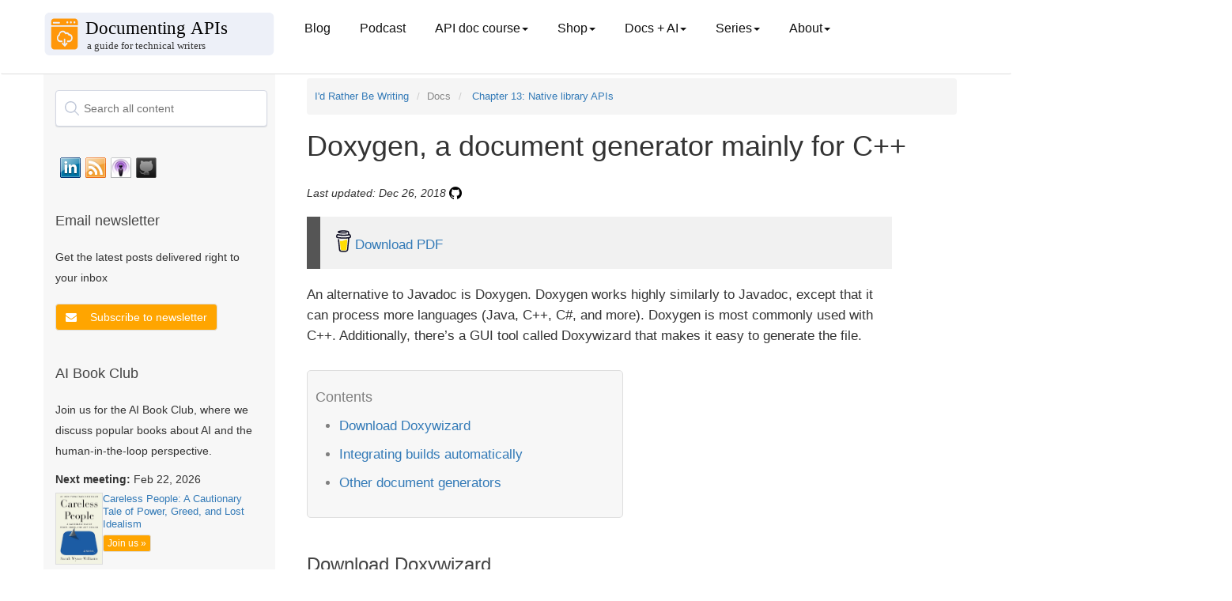

--- FILE ---
content_type: text/html; charset=utf-8
request_url: https://idratherbewriting.com/learnapidoc/nativelibraryapis_doxygen.html
body_size: 16992
content:
<!DOCTYPE html>
<html>

<head>
  <!-- Google tag (gtag.js) -->
<script async src="https://www.googletagmanager.com/gtag/js?id=G-P3FCK9460D"></script>
<script>
  window.dataLayer = window.dataLayer || [];
  function gtag(){dataLayer.push(arguments);}
  gtag('js', new Date());

  gtag('config', 'G-P3FCK9460D');
</script>
  <meta charset="utf-8">
  <title>Doxygen, a document generator mainly for C++ | I'd Rather Be Writing Blog and API doc course</title>
  <meta name="description"
    content="Download PDF An alternative to Javadoc is Doxygen. Doxygen works highly similarly to Javadoc, except that it can process more languages (Java, C++, C#, and more).... " />
  <meta name="viewport" content="width=device-width, initial-scale=1.0">
  <meta name="google" value="notranslate">
  <link rel="icon" type="image/x-icon" href="/favicon.ico">

  <!-- FontAwesome -->
  <link rel="stylesheet" type="text/css"
    href="https://maxcdn.bootstrapcdn.com/font-awesome/4.7.0/css/font-awesome.min.css">
  <!-- jQuery -->
  <script src="https://code.jquery.com/jquery-3.7.0.min.js"
    integrity="sha256-2Pmvv0kuTBOenSvLm6bvfBSSHrUJ+3A7x6P5Ebd07/g=" crossorigin="anonymous"></script>
  <!-- jQuery cookie -->
  <script type="text/javascript" src="https://cdn.jsdelivr.net/npm/js-cookie@3.0.5/dist/js.cookie.min.js"></script>
  <!-- Navgoco -->
  <script type="text/javascript" src="/assets/js/jquery.navgoco.min.js"></script>

  <!-- Algolia -->
  <link rel="stylesheet" type="text/css"
    href="https://cdn.jsdelivr.net/npm/instantsearch.js@2.6.0/dist/instantsearch.min.css">
  <link rel="stylesheet" type="text/css"
    href="https://cdn.jsdelivr.net/npm/instantsearch.js@2.6.0/dist/instantsearch-theme-algolia.min.css">
  <!-- end Algolia -->

  <!-- Anchor JS -->
  
  <script src="https://cdnjs.cloudflare.com/ajax/libs/anchor-js/5.0.0/anchor.min.js"></script>
  <script>
    $(document).ready(function () {
      anchors.add('h2,h3,h4,h5');
    });
  </script>
  

  <script>
    $(document).ready(function () {
      $("#docnavsidebar").navgoco({
        caretHtml: '',
        accordion: true,
        openClass: 'open', // open
        save: true,
        cookie: {
          name: 'navgoco',
          expires: false,
          path: '/'
        },
        slide: {
          duration: 300,
          easing: 'swing'
        }
      });
      $("#collapseAll").click(function (e) {
        e.preventDefault();
        $("#docnavsidebar").navgoco('toggle', false);
      });

      $("#expandAll").click(function (e) {
        e.preventDefault();
        $("#docnavsidebar").navgoco('toggle', true);
      });
    });

  </script>

  <script>
    $(document).ready(function () {
      $('[data-toggle=offcanvas]').click(function () {
        $('.row-offcanvas').toggleClass('active');
      });
    });
  </script>


  <!--Bootstrap -->

  <link rel="stylesheet" href="https://maxcdn.bootstrapcdn.com/bootstrap/3.3.7/css/bootstrap.min.css" />
  <link rel="stylesheet" href="/assets/css/main.css" />
  <!-- Begin Jekyll SEO tag v2.8.0 -->
<title>Doxygen, a document generator mainly for C++ | I’d Rather Be Writing Blog and API doc course</title>
<meta name="generator" content="Jekyll v3.10.0" />
<meta property="og:title" content="Doxygen, a document generator mainly for C++" />
<meta property="og:locale" content="en_US" />
<meta name="description" content="Download PDF" />
<meta property="og:description" content="Download PDF" />
<link rel="canonical" href="https://idratherbewriting.com/learnapidoc/nativelibraryapis_doxygen.html" />
<meta property="og:url" content="https://idratherbewriting.com/learnapidoc/nativelibraryapis_doxygen.html" />
<meta property="og:site_name" content="I’d Rather Be Writing Blog and API doc course" />
<meta property="og:type" content="article" />
<meta property="article:published_time" content="2026-01-26T07:01:23-08:00" />
<meta name="twitter:card" content="summary" />
<meta property="twitter:title" content="Doxygen, a document generator mainly for C++" />
<meta name="twitter:site" content="@tomjohnson" />
<meta name="twitter:creator" content="@tomjohnson" />
<meta property="article:publisher" content="3968842976464" />
<meta property="fb:app_id" content="247143161970549" />
<meta name="google-site-verification" content="i1qwK1LFgKEQHUtpm8o7OOOeK9i54NUQwKR4vXRqlFs" />
<meta name="msvalidate.01" content="352636FE6BAFC693A6938983FC6A227E" />
<script type="application/ld+json">
{"@context":"https://schema.org","@type":"BlogPosting","dateModified":"2026-01-26T07:01:23-08:00","datePublished":"2026-01-26T07:01:23-08:00","description":"Download PDF","headline":"Doxygen, a document generator mainly for C++","mainEntityOfPage":{"@type":"WebPage","@id":"https://idratherbewriting.com/learnapidoc/nativelibraryapis_doxygen.html"},"publisher":{"@type":"Organization","logo":{"@type":"ImageObject","url":"https://s3.us-west-1.wasabisys.com/idbwmedia.com/images/idratherbewriting-site-logo.png"}},"url":"https://idratherbewriting.com/learnapidoc/nativelibraryapis_doxygen.html"}</script>
<!-- End Jekyll SEO tag -->

</head>

<body class="default">
  <div class="page-container">


    <!-- Top Navigation -->
    <nav class="navbar navbar-default navbar">
      <div class="container topnavlinks">
        <div class="navbar-header">
          <button type="button" class="navbar-toggle" data-toggle="collapse"
            data-target="#bs-example-navbar-collapse-1">
            <span class="fa fa-bars fa-2x"></span>
          </button>
          <button type="button" class="navbar-toggle toggle-sidebar-button" data-toggle="offcanvas"
            data-target=".sidebar-nav">
            <span class="sidebarToggle fa fa-columns fa-2x"></span>
          </button>
          <a class="navbar-brand noCrossRef" href="https://idratherbewriting.com/">

            
            <div><img class="navbar-logo" style="width: 100%; vertical-align: text-bottom"
                src="https://s3.us-west-1.wasabisys.com/idbwmedia.com/images/bloglogo_apidoclogo.svg" /></div>

            

          </a>
        </div>

        <div class="collapse navbar-collapse" id="bs-example-navbar-collapse-1">
          <ul class="nav navbar-nav navbar-left">

            <!-- single item nav items appear here -->
            
            <li><a class="dropdown noCrossRef" href="https://idratherbewriting.com/">Blog</a></li>
            <li><a class="dropdown noCrossRef" href="https://idratherbewriting.com/podcasts">Podcast</a></li>
            
            
            

            <!-- drop-down nav items appear here -->

            
            
            <li class="dropdown">
              <a href="#" class="dropdown-toggle" data-toggle="dropdown">API doc course<b class="caret"></b></a>
              <ul class="dropdown-menu">
                

                
                <li class="active"><a href="/learnapidoc/">Course overview</a></li>
                

                

                
                <li><a href="/learnapidoc/docapis_introtoapis.html" class="noCrossRef"> Chapter 1: Introduction to REST APIs</a></li>
                

                

                
                <li><a href="/learnapidoc/likeadeveloper.html" class="noCrossRef"> Chapter 2: Using an API like a developer</a></li>
                

                

                
                <li><a href="/learnapidoc/docendpoints.html" class="noCrossRef"> Chapter 3: Documenting API endpoints</a></li>
                

                

                
                <li><a href="/learnapidoc/restapispecifications.html" class="noCrossRef"> Chapter 4: OpenAPI spec and generated reference docs</a></li>
                

                

                
                <li><a href="/learnapidoc/openapi_tutorial.html" class="noCrossRef"> Chapter 5: Step-by-step OpenAPI code tutorial</a></li>
                

                

                
                <li><a href="/learnapidoc/testingdocs.html" class="noCrossRef"> Chapter 6: Testing API docs</a></li>
                

                

                
                <li><a href="/learnapidoc/docconceptual.html" class="noCrossRef"> Chapter 7: Conceptual topics in API docs</a></li>
                

                

                
                <li><a href="/learnapidoc/docapiscode.html" class="noCrossRef"> Chapter 8: Code tutorials</a></li>
                

                

                
                <li><a href="/learnapidoc/writing_process.html" class="noCrossRef"> Chapter 9: The writing process</a></li>
                

                

                
                <li><a href="/learnapidoc/publishingapis.html" class="noCrossRef"> Chapter 10: Publishing API docs</a></li>
                

                

                
                <li><a href="/learnapidoc/publishingtools.html" class="noCrossRef"> Chapter 11: Publishing tools and workflows</a></li>
                

                

                
                <li><a href="/learnapidoc/jobapis.html" class="noCrossRef"> Chapter 12: Thriving in the API doc space</a></li>
                

                

                
                <li><a href="/learnapidoc/nativelibraryapis.html" class="noCrossRef"> Chapter 13: Native library APIs</a></li>
                

                

                
                <li><a href="/learnapidoc/docapis_managing_doc_processes.html" class="noCrossRef"> Chapter 14: Processes and methodology</a></li>
                

                

                
                <li><a href="/learnapidoc/docapis_metrics_and_measurement.html" class="noCrossRef"> Chapter 15: Metrics and measurement</a></li>
                

                

                
                <li><a href="/learnapidoc/glossary_overview.html" class="noCrossRef"> Chapter 16: Glossary</a></li>
                

                

                
                <li><a href="/learnapidoc/resources.html" class="noCrossRef"> Chapter 17: Additional resources</a></li>
                

                
              </ul>
            </li>

            
            <li class="dropdown">
              <a href="#" class="dropdown-toggle" data-toggle="dropdown">Shop<b class="caret"></b></a>
              <ul class="dropdown-menu">
                

                
                <li><a class="external" href="https://www.buymeacoffee.com/learnapidoc/extras"> PDFs available</a></li>
                

                
              </ul>
            </li>

            
            <li class="dropdown">
              <a href="#" class="dropdown-toggle" data-toggle="dropdown">Docs + AI<b class="caret"></b></a>
              <ul class="dropdown-menu">
                

                
                <li><a href="/ai-book-club" class="noCrossRef"> AI Book Club</a></li>
                

                

                
                <li><a href="/ai/index.html" class="noCrossRef"> Use cases for AI</a></li>
                

                

                
                <li><a href="/ai/prompt-engineering.html" class="noCrossRef"> Prompt engineering for TW scenarios</a></li>
                

                

                
                <li><a href="/category-ai/" class="noCrossRef"> AI category posts</a></li>
                

                
              </ul>
            </li>

            
            <li class="dropdown">
              <a href="#" class="dropdown-toggle" data-toggle="dropdown">Series<b class="caret"></b></a>
              <ul class="dropdown-menu">
                

                
                <li><a href="/zamm/why-reread-zen-and-art-of-motorcycle-maintenance.html" class="noCrossRef"> Rereading Zen and the Art of Motorcycle Maintenance</a></li>
                

                

                
                <li><a href="/smartphones/index.html" class="noCrossRef"> Journey away from smartphones</a></li>
                

                

                
                <li><a href="/trends/trends-to-follow-or-forget-intro.html" class="noCrossRef"> Trends to follow or forget</a></li>
                

                

                
                <li><a href="/simplifying-complexity/index.html" class="noCrossRef"> Simplifying complexity</a></li>
                

                

                
                <li><a href="/2017/12/28/value-of-tech-comm-in-company-part1/" class="noCrossRef"> Value arguments for tech comm</a></li>
                

                
              </ul>
            </li>

            
            <li class="dropdown">
              <a href="#" class="dropdown-toggle" data-toggle="dropdown">About<b class="caret"></b></a>
              <ul class="dropdown-menu">
                

                
                <li><a href="/aboutme/" class="noCrossRef"> About me</a></li>
                

                

                
                <li><a href="/contact/" class="noCrossRef"> Contact</a></li>
                

                

                
                <li><a href="/presentations/" class="noCrossRef"> Presentations</a></li>
                

                

                
                <li><a href="/newsletter/" class="noCrossRef"> Newsletter</a></li>
                

                

                
                <li><a href="/analytics/" class="noCrossRef"> Site analytics</a></li>
                

                

                
                <li><a href="/advertising/" class="noCrossRef"> Advertising</a></li>
                

                

                
                <li><a href="/all/" class="noCrossRef"> Archives</a></li>
                

                
              </ul>
            </li>

            


          </ul>

          <ul class="nav navbar-nav navbar-right">

            <figure class="topComic">
              

            </figure>

            <li>
            </li>
          </ul>
        </div>

      </div>


      <!-- /.container -->
    </nav>


    <div class="container">
      <div class="row row-offcanvas row-offcanvas-left">

        <!-- sidebar -->
        <div class="col-xs-6 col-sm-3 sidebar-offcanvas" id="sidebar" role="navigation">

          <!-- start sidebar -->
          
          <div class="mydocsidebar">
            <div class="sidebar-inner">

              <div id="search-searchbar"></div>

              <div id="socialMediaIcons">
                <!-- social_media_icons.html -->

                <a class="noCrossRef" href="https://www.linkedin.com/in/tomjoht">
                  <div class="slinkedin"></div>
                </a>

                <a class="noCrossRef" href="https://feeds.feedburner.com/TomJohnson">
                  <div class="srssfeed"></div>
                </a>

                <a class="noCrossRef"
                  href="https://itunes.apple.com/us/podcast/id-rather-be-writing-podcast/id277365275">
                  <div class="situnes"></div>
                </a>

                <a class="noCrossRef" href="https://github.com/tomjoht/">
                  <div class="sgithub"></div>
                </a>

                <div style="clear:both"></div>
              </div>
              <!-- end social_media_icons.html -->

              <!-- start mailjet modal in sidebar -->
              <div class="recent-posts" style="margin-top: 30px; margin-bottom: 30px">
                <h3>Email newsletter</h3>
                <p>Get the latest posts delivered right to your inbox</p>
                <div style="margin-top:20px">

                  <button type="button" class="btn btn-primary mynewsletter" data-toggle="modal"
                    data-target="#newsletterModal">
                    <i class="fa fa-envelope"></i>
                  </button>

                  <!-- Modal -->
                  <div class="modal fade custom-modal" id="newsletterModal" tabindex="-1" role="dialog"
                    aria-labelledby="newsletterModalLabel" aria-hidden="true">
                    <div class="modal-dialog" role="document">
                      <div class="modal-content">
                        <div class="modal-header">
                          <h5 class="modal-title" id="newsletterModalLabel">Newsletter signup</h5>
                        </div>
                        <div class="modal-body">
                          <button type="button" class="close" data-dismiss="modal" aria-label="Close">
                            <span aria-hidden="true">&times;</span>
                          </button>
                          <div class="newsletterSignUpForm">
<iframe data-w-type="embedded" frameborder="0" scrolling="no" marginheight="0" marginwidth="0" src="https://0gj01.mjt.lu/wgt/0gj01/5st/form?c=f9b08f11" width="100%"></iframe>

<style>
#successMessageDiv p {
    padding-bottom: 50px !important;
}
</style>
</div>
                        </div>
                        <div class="modal-footer">
                          <button type="button" class="btn btn-primary" data-dismiss="modal">Close</button>
                        </div>
                      </div>
                    </div>
                  </div>
                </div>

              </div>
              <!-- end mailjet modal in sidebar -->

              <!-- start AI Book Club-->
              <div class="recent-posts">
                <h3> AI Book Club</h3>
                <p>Join us for the AI Book Club, where we discuss popular books about AI and the human-in-the-loop
                  perspective.</p>

                
                
                <div style="margin-top: 10px;">
                  <p><b>Next meeting:</b> Feb 22, 2026</p>
                  <div style="display: flex; align-items: start; gap: 10px;">
                    <a href="https://www.amazon.com/gp/product/1250391237">
                      <img src="https://s3.us-west-1.wasabisys.com/idbwmedia.com/images/careless-people.png" alt="Careless People: A Cautionary Tale of Power, Greed, and Lost Idealism"
                        style="width: 60px; border: 1px solid #ddd;">
                    </a>
                    <div>
                      <p style="margin: 0; font-size: 0.9em; line-height: 1.3;"><a href="https://www.amazon.com/gp/product/1250391237">Careless People: A Cautionary Tale of Power, Greed, and Lost Idealism</a></p>
                      <a href="/ai-book-club/" class="btn btn-primary btn-xs aibookclub-btn"
                        style="margin-top: 5px;">Join us
                        &raquo;</a>
                    </div>
                  </div>
                </div>
                
              </div>
              <!-- end AI Book Club-->

              
              <div class="productTitle">Documenting APIs</div>

              <p class="external">
                <a href="#" id="collapseAll">Collapse All</a> | <a href="#"
                  id="expandAll">Expand All</a>
              </p>

              

              <ul id="docnavsidebar" class="docnav">
                
                
                
                <li class="level1 folderTitle"><a href="">Course overview</a>
                  
                  
                  <ul>
                    

                    
                    
                    
                    
                    <li class="level1items"><a
                        href="/learnapidoc/docapis_overview.html">Overview</a></li>
                    
                    
                    

                    

                    

                    
                    
                    
                    
                    <li class="level1items"><a
                        href="/learnapidoc/index.html">Course introduction</a></li>
                    
                    
                    

                    

                    

                    
                    
                    
                    
                    <li class="level1items"><a
                        href="/learnapidoc/docapis_foreword.html">Why I developed this course</a></li>
                    
                    
                    

                    

                    

                    
                    
                    
                    
                    <li class="level1items"><a
                        href="/learnapidoc/docapis_about_the_author.html">About the author</a></li>
                    
                    
                    

                    

                    

                    
                    
                    
                    
                    <li class="level1items"><a
                        href="/learnapidoc/download.html">Download PDFs</a></li>
                    
                    
                    

                    

                    

                    
                    
                    
                    
                    <li class="level1items"><a
                        href="/learnapidoc/docapis_course_videos.html">Workshop video recordings</a></li>
                    
                    
                    

                    

                    

                    
                    
                    
                    
                    <li class="level1items"><a
                        href="/learnapidoc/workshop.html">Workshop agenda, slides, activities</a></li>
                    
                    
                    

                    

                    

                    
                    
                    
                    
                    <li class="level1items"><a
                        href="/learnapidoc/docapis_whats_new.html">What's new</a></li>
                    
                    
                    

                    

                    
                  </ul>
                  
                
                
                <li class="level1 folderTitle"><a href="">Chapter 1: Introduction to REST APIs</a>
                  
                  
                  <ul>
                    

                    
                    
                    
                    
                    <li class="level1items"><a
                        href="/learnapidoc/docapis_introtoapis.html">Overview</a></li>
                    
                    
                    

                    

                    

                    
                    
                    
                    
                    <li class="level1items"><a
                        href="/learnapidoc/docapis_intro_to_rest_api_doc.html">Introduction to REST API documentation</a></li>
                    
                    
                    

                    

                    

                    
                    
                    
                    
                    <li class="level1items"><a
                        href="/learnapidoc/docapis_what_is_a_rest_api.html">What is a REST API?</a></li>
                    
                    
                    

                    

                    

                    
                    
                    
                    
                    <li class="level1items"><a
                        href="/learnapidoc/docapis_identify_your_goals.html">Activity: Identify your goals</a></li>
                    
                    
                    

                    

                    

                    
                    
                    
                    
                    <li class="level1items"><a
                        href="/learnapidoc/docapis_trends.html">Developer Documentation Trends: Survey Results</a></li>
                    
                    
                    

                    

                    
                  </ul>
                  
                
                
                <li class="level1 folderTitle"><a href="">Chapter 2: Using an API like a developer</a>
                  
                  
                  <ul>
                    

                    
                    
                    
                    
                    <li class="level1items"><a
                        href="/learnapidoc/likeadeveloper.html">Overview</a></li>
                    
                    
                    

                    

                    

                    
                    
                    
                    
                    <li class="level1items"><a
                        href="/learnapidoc/docapis_scenario_for_using_weather_api.html">Scenario for using a weather API</a></li>
                    
                    
                    

                    

                    

                    
                    
                    
                    
                    <li class="level1items"><a
                        href="/learnapidoc/docapis_get_auth_keys.html">Get authorization keys</a></li>
                    
                    
                    

                    

                    

                    
                    
                    
                    
                    <li class="level1items"><a
                        href="/learnapidoc/docapis_postman.html">Submit requests through Postman</a></li>
                    
                    
                    

                    

                    

                    
                    
                    
                    
                    <li class="level1items"><a
                        href="/learnapidoc/docapis_install_curl.html">curl intro and installation</a></li>
                    
                    
                    

                    

                    

                    
                    
                    
                    
                    <li class="level1items"><a
                        href="/learnapidoc/docapis_make_curl_call.html">Make a curl call</a></li>
                    
                    
                    

                    

                    

                    
                    
                    
                    
                    <li class="level1items"><a
                        href="/learnapidoc/docapis_understand_curl.html">Understand curl more</a></li>
                    
                    
                    

                    

                    

                    
                    
                    
                    
                    <li class="level1items"><a
                        href="/learnapidoc/docapis_curl_with_petstore.html">Activity: Use methods with curl</a></li>
                    
                    
                    

                    

                    

                    
                    
                    
                    
                    <li class="level1items"><a
                        href="/learnapidoc/docapis_analyze_json.html">Analyze the JSON response</a></li>
                    
                    
                    

                    

                    

                    
                    
                    
                    
                    <li class="level1items"><a
                        href="/learnapidoc/docapis_json_console.html">Inspect the JSON from the response payload</a></li>
                    
                    
                    

                    

                    

                    
                    
                    
                    
                    <li class="level1items"><a
                        href="/learnapidoc/docapis_access_json_values.html">Access and print a specific JSON value</a></li>
                    
                    
                    

                    

                    

                    
                    
                    
                    
                    <li class="level1items"><a
                        href="/learnapidoc/docapis_diving_into_dot_notation.html">Dive into dot notation</a></li>
                    
                    
                    

                    

                    
                  </ul>
                  
                
                
                <li class="level1 folderTitle"><a href="">Chapter 3: Documenting API endpoints</a>
                  
                  
                  <ul>
                    

                    
                    
                    
                    
                    <li class="level1items"><a
                        href="/learnapidoc/docendpoints.html">Overview</a></li>
                    
                    
                    

                    

                    

                    
                    
                    
                    
                    <li class="level1items"><a
                        href="/learnapidoc/docapis_new_endpoint_to_doc.html">A new endpoint to document</a></li>
                    
                    
                    

                    

                    

                    
                    
                    
                    
                    <li class="level1items"><a
                        href="/learnapidoc/docapis_api_reference_tutorial_overview.html">API reference tutorial overview</a></li>
                    
                    
                    

                    

                    

                    
                    
                    
                    
                    <li class="level1items"><a
                        href="/learnapidoc/docapis_resource_descriptions.html">Step 1: Resource description</a></li>
                    
                    
                    

                    

                    

                    
                    
                    
                    
                    <li class="level1items"><a
                        href="/learnapidoc/docapis_resource_endpoints.html">Step 2: Endpoints and methods</a></li>
                    
                    
                    

                    

                    

                    
                    
                    
                    
                    <li class="level1items"><a
                        href="/learnapidoc/docapis_doc_parameters.html">Step 3: Parameters</a></li>
                    
                    
                    

                    

                    

                    
                    
                    
                    
                    <li class="level1items"><a
                        href="/learnapidoc/docapis_doc_sample_requests.html">Step 4: Request example</a></li>
                    
                    
                    

                    

                    

                    
                    
                    
                    
                    <li class="level1items"><a
                        href="/learnapidoc/docapis_doc_sample_responses_and_schema.html">Step 5: Response example and schema</a></li>
                    
                    
                    

                    

                    

                    
                    
                    
                    
                    <li class="level1items"><a
                        href="/learnapidoc/docapis_finished_doc_result.html">Putting it all together</a></li>
                    
                    
                    

                    

                    

                    
                    
                    
                    
                    <li class="level1items"><a
                        href="/learnapidoc/docapis_api_whats_wrong_activity.html">Activity: What's wrong with this API reference topic</a></li>
                    
                    
                    

                    

                    

                    
                    
                    
                    
                    <li class="level1items"><a
                        href="/learnapidoc/docapis_api_reference_activity.html">Activity: Evaluate API reference docs for core elements</a></li>
                    
                    
                    

                    

                    
                  </ul>
                  
                
                
                <li class="level1 folderTitle"><a href="">Chapter 4: OpenAPI spec and generated reference docs</a>
                  
                  
                  <ul>
                    

                    
                    
                    
                    
                    <li class="level1items"><a
                        href="/learnapidoc/restapispecifications.html">Overview</a></li>
                    
                    
                    

                    

                    

                    
                    
                    
                    
                    <li class="level1items"><a
                        href="/learnapidoc/pubapis_rest_specification_formats.html">Overview of REST API specification formats</a></li>
                    
                    
                    

                    

                    

                    
                    
                    
                    
                    <li class="level1items"><a
                        href="/learnapidoc/pubapis_openapi_intro.html">Introduction to the OpenAPI specification</a></li>
                    
                    
                    

                    

                    

                    
                    
                    
                    
                    <li class="level1items"><a
                        href="/learnapidoc/pubapis_stoplight.html">Stoplight: Visual modeling tools for creating your spec</a></li>
                    
                    
                    

                    

                    

                    
                    
                    
                    
                    <li class="level1items"><a
                        href="/learnapidoc/pubapis_openapis_quickstart_stoplight.html">Getting started tutorial: Using Stoplight to create an OpenAPI specification document</a></li>
                    
                    
                    

                    

                    

                    
                    
                    
                    
                    <li class="level1items"><a
                        href="/learnapidoc/pubapis_swagger.html">Swagger UI tutorial</a></li>
                    
                    
                    

                    

                    

                    
                    
                    
                    
                    <li class="level1items"><a
                        href="/learnapidoc/pubapis_swaggerhub_smartbear.html">SwaggerHub introduction and tutorial</a></li>
                    
                    
                    

                    

                    

                    
                    
                    
                    
                    <li class="level1items"><a
                        href="/learnapidoc/pubapis_swagger_demo.html">Swagger UI Demo</a></li>
                    
                    
                    

                    

                    

                    
                    
                    
                    
                    <li class="level1items"><a
                        href="/learnapidoc/pubapis_combine_swagger_and_guide.html">Integrating Swagger UI with the rest of your docs</a></li>
                    
                    
                    

                    

                    

                    
                    
                    
                    
                    <li class="level1items"><a
                        href="/learnapidoc/pubapis_redocly.html">Redocly tutorial -- authoring and publishing API docs with Redocly's command-line tools</a></li>
                    
                    
                    

                    

                    

                    
                    
                    
                    
                    <li class="level1items"><a
                        href="/learnapidoc/pubapis_redoc.html">Redoc Community Edition Basic Demo</a></li>
                    
                    
                    

                    

                    

                    
                    
                    
                    
                    <li class="level1items"><a
                        href="/learnapidoc/pubapis_document360.html">Document360 for API docs</a></li>
                    
                    
                    

                    

                    
                  </ul>
                  
                
                
                <li class="level1 folderTitle"><a href="">Chapter 5: Step-by-step OpenAPI code tutorial</a>
                  
                  
                  <ul>
                    

                    
                    
                    
                    
                    <li class="level1items"><a
                        href="/learnapidoc/openapi_tutorial.html">Overview</a></li>
                    
                    
                    

                    

                    

                    
                    
                    
                    
                    <li class="level1items"><a
                        href="/learnapidoc/pubapis_openapi_tutorial_overview.html">OpenAPI tutorial using Swagger Editor and Swagger UI: Overview</a></li>
                    
                    
                    

                    

                    

                    
                    
                    
                    
                    <li class="level1items"><a
                        href="/learnapidoc/pubapis_yaml.html">Working in YAML</a></li>
                    
                    
                    

                    

                    

                    
                    
                    
                    
                    <li class="level1items"><a
                        href="/learnapidoc/pubapis_openapi_step1_openapi_object.html">Step 1: The openapi object</a></li>
                    
                    
                    

                    

                    

                    
                    
                    
                    
                    <li class="level1items"><a
                        href="/learnapidoc/pubapis_openapi_step2_info_object.html">Step 2: The info object</a></li>
                    
                    
                    

                    

                    

                    
                    
                    
                    
                    <li class="level1items"><a
                        href="/learnapidoc/pubapis_openapi_step3_servers_object.html">Step 3: The servers object</a></li>
                    
                    
                    

                    

                    

                    
                    
                    
                    
                    <li class="level1items"><a
                        href="/learnapidoc/pubapis_openapi_step4_paths_object.html">Step 4: The paths object</a></li>
                    
                    
                    

                    

                    

                    
                    
                    
                    
                    <li class="level1items"><a
                        href="/learnapidoc/pubapis_openapi_step5_components_object.html">Step 5: The components object</a></li>
                    
                    
                    

                    

                    

                    
                    
                    
                    
                    <li class="level1items"><a
                        href="/learnapidoc/pubapis_openapi_step6_security_object.html">Step 6: security object</a></li>
                    
                    
                    

                    

                    

                    
                    
                    
                    
                    <li class="level1items"><a
                        href="/learnapidoc/pubapis_openapi_step7_tags_object.html">Step 7: The tags object</a></li>
                    
                    
                    

                    

                    

                    
                    
                    
                    
                    <li class="level1items"><a
                        href="/learnapidoc/pubapis_openapi_step8_externaldocs_object.html">Step 8: The externalDocs object</a></li>
                    
                    
                    

                    

                    

                    
                    
                    
                    
                    <li class="level1items"><a
                        href="/learnapidoc/pubapis_openapi_step9_other_elements.html">Step 9: Other elements: webhooks and jsonSchemaDialect</a></li>
                    
                    
                    

                    

                    

                    
                    
                    
                    
                    <li class="level1items"><a
                        href="/learnapidoc/pubapis_openapi_activity.html">Activity: Create an OpenAPI specification document</a></li>
                    
                    
                    

                    

                    
                  </ul>
                  
                
                
                <li class="level1 folderTitle"><a href="">Chapter 6: Testing API docs</a>
                  
                  
                  <ul>
                    

                    
                    
                    
                    
                    <li class="level1items"><a
                        href="/learnapidoc/testingdocs.html">Overview</a></li>
                    
                    
                    

                    

                    

                    
                    
                    
                    
                    <li class="level1items"><a
                        href="/learnapidoc/testingdocs_overview.html">Overview of testing your docs</a></li>
                    
                    
                    

                    

                    

                    
                    
                    
                    
                    <li class="level1items"><a
                        href="/learnapidoc/testingdocs_test_environment.html">Set up a test environment</a></li>
                    
                    
                    

                    

                    

                    
                    
                    
                    
                    <li class="level1items"><a
                        href="/learnapidoc/testingdocs_test_your_instructions.html">Test all instructions yourself</a></li>
                    
                    
                    

                    

                    

                    
                    
                    
                    
                    <li class="level1items"><a
                        href="/learnapidoc/testingdocs_testing_assumptions.html">Test your assumptions</a></li>
                    
                    
                    

                    

                    

                    
                    
                    
                    
                    <li class="level1items"><a
                        href="/learnapidoc/testingdocs_activity.html">Activity: Test your project's documentation</a></li>
                    
                    
                    

                    

                    
                  </ul>
                  
                
                
                <li class="level1 folderTitle"><a href="">Chapter 7: Conceptual topics in API docs</a>
                  
                  
                  <ul>
                    

                    
                    
                    
                    
                    <li class="level1items"><a
                        href="/learnapidoc/docconceptual.html">Overview</a></li>
                    
                    
                    

                    

                    

                    
                    
                    
                    
                    <li class="level1items"><a
                        href="/learnapidoc/docapis_conceptual_topics_overview.html">API conceptual topics overview</a></li>
                    
                    
                    

                    

                    

                    
                    
                    
                    
                    <li class="level1items"><a
                        href="/learnapidoc/docapis_doc_overview.html">API product overviews</a></li>
                    
                    
                    

                    

                    

                    
                    
                    
                    
                    <li class="level1items"><a
                        href="/learnapidoc/docapis_doc_getting_started_section.html">API getting started tutorials</a></li>
                    
                    
                    

                    

                    

                    
                    
                    
                    
                    <li class="level1items"><a
                        href="/learnapidoc/docapis_more_about_authorization.html">API authentication and authorization</a></li>
                    
                    
                    

                    

                    

                    
                    
                    
                    
                    <li class="level1items"><a
                        href="/learnapidoc/docapis_doc_status_codes.html">API status and error codes</a></li>
                    
                    
                    

                    

                    

                    
                    
                    
                    
                    <li class="level1items"><a
                        href="/learnapidoc/docapis_rate_limiting_and_thresholds.html">API rate limiting and thresholds</a></li>
                    
                    
                    

                    

                    

                    
                    
                    
                    
                    <li class="level1items"><a
                        href="/learnapidoc/docapis_doc_quick_reference.html">API quick reference</a></li>
                    
                    
                    

                    

                    

                    
                    
                    
                    
                    <li class="level1items"><a
                        href="/learnapidoc/docapis_glossary_section.html">API glossary</a></li>
                    
                    
                    

                    

                    

                    
                    
                    
                    
                    <li class="level1items"><a
                        href="/learnapidoc/docapis_best_practices_with_api.html">API best practices</a></li>
                    
                    
                    

                    

                    

                    
                    
                    
                    
                    <li class="level1items"><a
                        href="/learnapidoc/docapis_getting_started_activity.html">Activity: Complete the SendGrid Getting Started tutorial</a></li>
                    
                    
                    

                    

                    

                    
                    
                    
                    
                    <li class="level1items"><a
                        href="/learnapidoc/docapis_concept_activity.html">Activity: Assess the conceptual content in your project</a></li>
                    
                    
                    

                    

                    
                  </ul>
                  
                
                
                <li class="level1 folderTitle"><a href="">Chapter 8: Code tutorials</a>
                  
                  
                  <ul>
                    

                    
                    
                    
                    
                    <li class="level1items"><a
                        href="/learnapidoc/docapiscode.html">Overview</a></li>
                    
                    
                    

                    

                    

                    
                    
                    
                    
                    <li class="level1items"><a
                        href="/learnapidoc/docapis_code_tutorials_common_characteristics.html">Common characteristics of code tutorials</a></li>
                    
                    
                    

                    

                    

                    
                    
                    
                    
                    <li class="level1items"><a
                        href="/learnapidoc/docapis_code_difficulty.html">Why documenting code is so difficult</a></li>
                    
                    
                    

                    

                    

                    
                    
                    
                    
                    <li class="level1items"><a
                        href="/learnapidoc/docapiscode_research_on_documenting_code.html">What research tells us about documenting code</a></li>
                    
                    
                    

                    

                    

                    
                    
                    
                    
                    <li class="level1items"><a
                        href="/learnapidoc/docapis_code_strategies.html">Five strategies for documenting code</a></li>
                    
                    
                    

                    

                    

                    
                    
                    
                    
                    <li class="level1items"><a
                        href="/learnapidoc/docapis_codesamples_bestpractices.html">Code samples</a></li>
                    
                    
                    

                    

                    

                    
                    
                    
                    
                    <li class="level1items"><a
                        href="/learnapidoc/docapis_sample_apps.html">Sample apps</a></li>
                    
                    
                    

                    

                    

                    
                    
                    
                    
                    <li class="level1items"><a
                        href="/learnapidoc/docapis_sdks.html">SDKs (software development kits)</a></li>
                    
                    
                    

                    

                    

                    
                    
                    
                    
                    <li class="level1items"><a
                        href="/learnapidoc/evaluating-api-design.html">API design and usability</a></li>
                    
                    
                    

                    

                    

                    
                    
                    
                    
                    <li class="level1items"><a
                        href="/learnapidoc/devx-usability-examples.html">Developer experience (DevX) usability</a></li>
                    
                    
                    

                    

                    
                  </ul>
                  
                
                
                <li class="level1 folderTitle"><a href="">Chapter 9: The writing process</a>
                  
                  
                  <ul>
                    

                    
                    
                    
                    
                    <li class="level1items"><a
                        href="/learnapidoc/writing_process.html">Overview</a></li>
                    
                    
                    

                    

                    

                    
                    
                    
                    
                    <li class="level1items"><a
                        href="/learnapidoc/docapis_writing_process_overview.html">Overview of the writing process</a></li>
                    
                    
                    

                    

                    

                    
                    
                    
                    
                    <li class="level1items"><a
                        href="/learnapidoc/docapis_planning.html">1. Planning</a></li>
                    
                    
                    

                    

                    

                    
                    
                    
                    
                    <li class="level1items"><a
                        href="/learnapidoc/docapis_information_gathering.html">2. Information gathering</a></li>
                    
                    
                    

                    

                    

                    
                    
                    
                    
                    <li class="level1items"><a
                        href="/learnapidoc/docapis_writing.html">3. Writing</a></li>
                    
                    
                    

                    

                    

                    
                    
                    
                    
                    <li class="level1items"><a
                        href="/learnapidoc/docapis_reviewing.html">4. Reviewing</a></li>
                    
                    
                    

                    

                    

                    
                    
                    
                    
                    <li class="level1items"><a
                        href="/learnapidoc/docapis_publishing.html">5. Publishing</a></li>
                    
                    
                    

                    

                    
                  </ul>
                  
                
                
                <li class="level1 folderTitle"><a href="">Chapter 10: Publishing API docs</a>
                  
                  
                  <ul>
                    

                    
                    
                    
                    
                    <li class="level1items"><a
                        href="/learnapidoc/publishingapis.html">Overview</a></li>
                    
                    
                    

                    

                    

                    
                    
                    
                    
                    <li class="level1items"><a
                        href="/learnapidoc/pubapis_overview.html">Overview for publishing API docs</a></li>
                    
                    
                    

                    

                    

                    
                    
                    
                    
                    <li class="level1items"><a
                        href="/learnapidoc/pubapis_apilist.html">Survey of API doc sites</a></li>
                    
                    
                    

                    

                    

                    
                    
                    
                    
                    <li class="level1items"><a
                        href="/learnapidoc/pubapis_design_patterns.html">Design patterns with API doc sites</a></li>
                    
                    
                    

                    

                    

                    
                    
                    
                    
                    <li class="level1items"><a
                        href="/learnapidoc/pubapis_docs_as_code.html">Docs-as-code tools</a></li>
                    
                    
                    

                    

                    

                    
                    
                    
                    
                    <li class="level1items"><a
                        href="/learnapidoc/pubapis_markdown.html">More about Markdown</a></li>
                    
                    
                    

                    

                    

                    
                    
                    
                    
                    <li class="level1items"><a
                        href="/learnapidoc/pubapis_version_control.html">Version control systems</a></li>
                    
                    
                    

                    

                    

                    
                    
                    
                    
                    <li class="level1items"><a
                        href="/learnapidoc/pubapis_static_site_generators.html">Static site generators</a></li>
                    
                    
                    

                    

                    

                    
                    
                    
                    
                    <li class="level1items"><a
                        href="/learnapidoc/pubapis_hosting_and_deployment.html">Hosting and deployment options</a></li>
                    
                    
                    

                    

                    

                    
                    
                    
                    
                    <li class="level1items"><a
                        href="/learnapidoc/pubapis_hybrid_systems.html">Hybrid documentation systems</a></li>
                    
                    
                    

                    

                    

                    
                    
                    
                    
                    <li class="level1items"><a
                        href="/learnapidoc/pubapis_which_tool_to_choose.html">Which tool to choose for API docs &mdash; my recommendations</a></li>
                    
                    
                    

                    

                    
                  </ul>
                  
                
                
                <li class="level1 folderTitle"><a href="">Chapter 11: Publishing tools</a>
                  
                  
                  <ul>
                    

                    
                    
                    
                    
                    <li class="level1items"><a
                        href="/learnapidoc/publishingtools.html">Overview</a></li>
                    
                    
                    

                    

                    

                    
                    
                    
                    
                    <li class="level1items"><a
                        href="/learnapidoc/pubapis_github_wikis.html">Activity: Manage content in a GitHub wiki</a></li>
                    
                    
                    

                    

                    

                    
                    
                    
                    
                    <li class="level1items"><a
                        href="/learnapidoc/pubapis_github_desktop_client.html">Activity: Use the GitHub Desktop Client</a></li>
                    
                    
                    

                    

                    

                    
                    
                    
                    
                    <li class="level1items"><a
                        href="/learnapidoc/pubapis_github_pull_requests.html">Activity: Pull request workflows through GitHub</a></li>
                    
                    
                    

                    

                    

                    
                    
                    
                    
                    <li class="level1items"><a
                        href="/learnapidoc/pubapis_jekyll.html">Jekyll and CloudCannon continuous deployment tutorial</a></li>
                    
                    
                    

                    

                    

                    
                    
                    
                    
                    <li class="level1items"><a
                        href="/learnapidoc/pubapis_oxygenxml.html">Using Oxygen XML with docs-as-code workflows</a></li>
                    
                    
                    

                    

                    

                    
                    
                    
                    
                    <li class="level1items"><a
                        href="/learnapidoc/pubapis_blobr.html">Blobr: An API portal that arranges your API's use cases as individual products</a></li>
                    
                    
                    

                    

                    

                    
                    
                    
                    
                    <li class="level1items"><a
                        href="/learnapidoc/pubapis_switching_to_docs_as_code.html">Case study: Switching tools to docs-as-code</a></li>
                    
                    
                    

                    

                    

                    
                    
                    
                    
                    <li class="level1items"><a
                        href="/learnapidoc/docapis_faq_tools.html">Tools FAQ</a></li>
                    
                    
                    

                    

                    
                  </ul>
                  
                
                
                <li class="level1 folderTitle"><a href="">Chapter 12: Thriving in the API doc space</a>
                  
                  
                  <ul>
                    

                    
                    
                    
                    
                    <li class="level1items"><a
                        href="/learnapidoc/jobapis.html">Overview</a></li>
                    
                    
                    

                    

                    

                    
                    
                    
                    
                    <li class="level1items"><a
                        href="/learnapidoc/jobapis_overview.html">The job market for API technical writers</a></li>
                    
                    
                    

                    

                    

                    
                    
                    
                    
                    <li class="level1items"><a
                        href="/learnapidoc/jobapis_learning_code.html">How much code do you need to know?</a></li>
                    
                    
                    

                    

                    

                    
                    
                    
                    
                    <li class="level1items"><a
                        href="/learnapidoc/jobapis_location.html">Best locations for API documentation jobs</a></li>
                    
                    
                    

                    

                    

                    
                    
                    
                    
                    <li class="level1items"><a
                        href="/learnapidoc/docapis_find_open_source_project.html">Activity: Find an Open-Source Project</a></li>
                    
                    
                    

                    

                    

                    
                    
                    
                    
                    <li class="level1items"><a
                        href="/learnapidoc/docapis_work_on_conceptual_topic.html">Activity: Create or fix an API reference documentation topic</a></li>
                    
                    
                    

                    

                    
                  </ul>
                  
                
                
                <li class="level1 folderTitle"><a href="">Chapter 13: Library-based APIs</a>
                  
                  
                  <ul>
                    

                    
                    
                    
                    
                    <li class="level1items"><a
                        href="/learnapidoc/nativelibraryapis.html">Overview</a></li>
                    
                    
                    

                    

                    

                    
                    
                    
                    
                    <li class="level1items"><a
                        href="/learnapidoc/nativelibraryapis_overview.html">Overview of native library APIs</a></li>
                    
                    
                    

                    

                    

                    
                    
                    
                    
                    <li class="level1items"><a
                        href="/learnapidoc/nativelibraryapis_getting_the_source.html">Get the sample Java project</a></li>
                    
                    
                    

                    

                    

                    
                    
                    
                    
                    <li class="level1items"><a
                        href="/learnapidoc/nativelibraryapis_java_crash_course.html">Java crash course</a></li>
                    
                    
                    

                    

                    

                    
                    
                    
                    
                    <li class="level1items"><a
                        href="/learnapidoc/nativelibraryapis_create_javadoc.html">Activity: Generate a Javadoc from a sample project</a></li>
                    
                    
                    

                    

                    

                    
                    
                    
                    
                    <li class="level1items"><a
                        href="/learnapidoc/nativelibraryapis_javadoc_tags.html">Javadoc tags</a></li>
                    
                    
                    

                    

                    

                    
                    
                    
                    
                    <li class="level1items"><a
                        href="/learnapidoc/nativelibraryapis_exploring_javadoc_output.html">Explore the Javadoc output</a></li>
                    
                    
                    

                    

                    

                    
                    
                    
                    
                    <li class="level1items"><a
                        href="/learnapidoc/nativelibraryapis_editing_javadoc.html">Make edits to Javadoc tags</a></li>
                    
                    
                    

                    

                    

                    
                    
                    
                    
                    <li class="level1items open"><a
                        href="/learnapidoc/nativelibraryapis_doxygen.html">Doxygen, a document generator mainly for C++</a></li>
                    
                    
                    

                    

                    

                    
                    
                    
                    
                    <li class="level1items"><a
                        href="/learnapidoc/nativelibraryapis_nonrefdocs.html">Create non-ref docs with native library APIs</a></li>
                    
                    
                    

                    

                    
                  </ul>
                  
                
                
                <li class="level1 folderTitle"><a href="">Chapter 14: Processes and methodology</a>
                  
                  
                  <ul>
                    

                    
                    
                    
                    
                    <li class="level1items"><a
                        href="/learnapidoc/docapis_managing_doc_processes.html">Overview</a></li>
                    
                    
                    

                    

                    

                    
                    
                    
                    
                    <li class="level1items"><a
                        href="/learnapidoc/docapis_dx_content_strategy.html">DX content strategy with developer portals</a></li>
                    
                    
                    

                    

                    

                    
                    
                    
                    
                    <li class="level1items"><a
                        href="/learnapidoc/pubapis_agile_scrum_for_docs.html">Following agile scrum with documentation projects</a></li>
                    
                    
                    

                    

                    

                    
                    
                    
                    
                    <li class="level1items"><a
                        href="/learnapidoc/docapis_managing_doc_projects.html">Managing large documentation projects</a></li>
                    
                    
                    

                    

                    

                    
                    
                    
                    
                    <li class="level1items"><a
                        href="/learnapidoc/docapis_managing_small_doc_requests.html">Managing small documentation requests</a></li>
                    
                    
                    

                    

                    

                    
                    
                    
                    
                    <li class="level1items"><a
                        href="/learnapidoc/docapis_managing_sdk_releases.html">Managing SDK releases</a></li>
                    
                    
                    

                    

                    

                    
                    
                    
                    
                    <li class="level1items"><a
                        href="/learnapidoc/docapis_kickoff_meeting_agenda.html">Documentation kickoff meetings and product demos</a></li>
                    
                    
                    

                    

                    

                    
                    
                    
                    
                    <li class="level1items"><a
                        href="/learnapidoc/docapis_review_processes.html">Processes for reviewing documentation</a></li>
                    
                    
                    

                    

                    

                    
                    
                    
                    
                    <li class="level1items"><a
                        href="/learnapidoc/docapis_doc_maintenance_processes.html">Maintaining existing documentation</a></li>
                    
                    
                    

                    

                    

                    
                    
                    
                    
                    <li class="level1items"><a
                        href="/learnapidoc/docapis_collecting_feedback_post_release.html">Collecting feedback post-release</a></li>
                    
                    
                    

                    

                    

                    
                    
                    
                    
                    <li class="level1items"><a
                        href="/learnapidoc/docapis_processes_for_external_contributors.html">Managing content from external contributors</a></li>
                    
                    
                    

                    

                    

                    
                    
                    
                    
                    <li class="level1items"><a
                        href="/learnapidoc/docapis_changing_internal_doc_culture.html">Changing internal doc culture</a></li>
                    
                    
                    

                    

                    

                    
                    
                    
                    
                    <li class="level1items"><a
                        href="/learnapidoc/docapis_status_reports.html">Sending doc status reports -- a tool for visibility and relationship building</a></li>
                    
                    
                    

                    

                    

                    
                    
                    
                    
                    <li class="level1items"><a
                        href="/learnapidoc/docapis_meeting_notes.html">Broadcasting your meeting notes to influence a wider audience</a></li>
                    
                    
                    

                    

                    

                    
                    
                    
                    
                    <li class="level1items"><a
                        href="/learnapidoc/docapis_release_process.html">Ensuring documentation coverage with each software release</a></li>
                    
                    
                    

                    

                    
                  </ul>
                  
                
                
                <li class="level1 folderTitle"><a href="">Chapter 15: Metrics and measurement</a>
                  
                  
                  <ul>
                    

                    
                    
                    
                    
                    <li class="level1items"><a
                        href="/learnapidoc/docapis_metrics_and_measurement.html">Overview</a></li>
                    
                    
                    

                    

                    

                    
                    
                    
                    
                    <li class="level1items"><a
                        href="/learnapidoc/docapis_measuring_impact.html">Measuring documentation quality through user feedback</a></li>
                    
                    
                    

                    

                    

                    
                    
                    
                    
                    <li class="level1items"><a
                        href="/learnapidoc/docapis_metrics_assessing_information_quality.html">Different approaches for assessing information quality</a></li>
                    
                    
                    

                    

                    

                    
                    
                    
                    
                    <li class="level1items"><a
                        href="/learnapidoc/docapis_quality_checklist.html">Quality checklist for API documentation</a></li>
                    
                    
                    

                    

                    

                    
                    
                    
                    
                    <li class="level1items"><a
                        href="/learnapidoc/docapis_metrics_quantifying_progress.html">Quantifying your progress</a></li>
                    
                    
                    

                    

                    
                  </ul>
                  
                
                
                <li class="level1 folderTitle"><a href="">Chapter 16: Glossary</a>
                  
                  
                  <ul>
                    

                    
                    
                    
                    
                    <li class="level1items"><a
                        href="/learnapidoc/glossary_overview.html">Overview</a></li>
                    
                    
                    

                    

                    

                    
                    
                    
                    
                    <li class="level1items"><a
                        href="/learnapidoc/glossary.html">Glossary</a></li>
                    
                    
                    

                    

                    

                    
                    
                    
                    
                    <li class="level1items"><a
                        href="/learnapidoc/glossary_groups.html">Glossary groups</a></li>
                    
                    
                    

                    

                    
                  </ul>
                  
                
                
                <li class="level1 folderTitle"><a href="">Chapter 17: Additional resources</a>
                  
                  
                  <ul>
                    

                    
                    
                    
                    
                    <li class="level1items"><a
                        href="/learnapidoc/resources.html">Overview</a></li>
                    
                    
                    

                    

                    

                    
                    
                    
                    
                    <li class="level1items"><a
                        href="/learnapidoc/docapis_graphql_apis.html">Documenting GraphQL APIs</a></li>
                    
                    
                    

                    

                    

                    
                    
                    
                    
                    <li class="level1items"><a
                        href="/learnapidoc/docapis_more_rest_activities.html">More REST API activities</a></li>
                    
                    
                    

                    

                    

                    
                    
                    
                    
                    <li class="level1items"><a
                        href="/learnapidoc/docapis_eventbrite_example.html">Activity: Get event information using the Eventbrite API</a></li>
                    
                    
                    

                    

                    

                    
                    
                    
                    
                    <li class="level1items"><a
                        href="/learnapidoc/docapis_flickr_example.html">Activity: Retrieve a gallery using the Flickr API</a></li>
                    
                    
                    

                    

                    

                    
                    
                    
                    
                    <li class="level1items"><a
                        href="/learnapidoc/docapis_xweather_example.html">Activity: Get wind speed using the Xweather API</a></li>
                    
                    
                    

                    

                    

                    
                    
                    
                    
                    <li class="level1items"><a
                        href="/learnapidoc/pubapis_raml.html">RAML tutorial</a></li>
                    
                    
                    

                    

                    

                    
                    
                    
                    
                    <li class="level1items"><a
                        href="/learnapidoc/pubapis_api_blueprint.html">API Blueprint tutorial</a></li>
                    
                    
                    

                    

                    

                    
                    
                    
                    
                    <li class="level1items"><a
                        href="/learnapidoc/jeopardy_answer_key.html">API jeopardy answer key</a></li>
                    
                    
                    

                    

                    

                    
                    
                    
                    
                    <li class="level1items"><a
                        href="/learnapidoc/whats_wrong_answer_key.html">What's wrong with this topic answer key</a></li>
                    
                    
                    

                    

                    

                    
                    
                    
                    
                    <li class="level1items"><a
                        href="/learnapidoc/menlo_park_workshop_recording.html">Menlo Park API workshop video recording</a></li>
                    
                    
                    

                    

                    

                    
                    
                    
                    
                    <li class="level1items"><a
                        href="/learnapidoc/denver_workshop_recording.html">Denver API workshop video recording</a></li>
                    
                    
                    

                    

                    

                    
                    
                    
                    
                    <li class="level1items"><a
                        href="/learnapidoc/api_doc_presentations.html">API doc presentation video recordings</a></li>
                    
                    
                    

                    

                    
                  </ul>
                  

                </li>
              </ul>

              
              <div class="relatedResources"></div>
              <ul id="entrypages">
                
                </li>
              </ul>
            </div>
          </div>
          <script>$("li.open").parents('li').toggleClass("open");</script>


          

          <!--Recent posts on ZAMM

<div class="recent-posts">
  <h3>Recent posts from Zen and the Art of Motorcycle Maintenance series</h3>
    <ul>
      
      
        <li>
          <a class="post-title" href="/zamm/importance-of-using-right-tools.html"><i class="fa fa-file-text-o" aria-hidden="true"></i> The importance of using the right tools</a> <span class="post-date">(Nov 26, 2023)</span>
        </li>
      
        <li>
          <a class="post-title" href="/zamm/bleeding-my-brakes-inner-calm.html"><i class="fa fa-file-text-o" aria-hidden="true"></i> Bleeding my brakes (ZAMM series)</a> <span class="post-date">(Nov 26, 2023)</span>
        </li>
      
        <li>
          <a class="post-title" href="/zamm/incorporating-intuitive-thinking.html"><i class="fa fa-file-text-o" aria-hidden="true"></i> Main takeaway: How to incorporate intuitive thinking (ZAMM series)</a> <span class="post-date">(Dec 1, 2023)</span>
        </li>
      
        <li>
          <a class="post-title" href="/zamm/seeing-invisible-details-avoiding-predictable-thought.html"><i class="fa fa-file-text-o" aria-hidden="true"></i> Seeing invisible details and avoiding predictable, conditioned thought</a> <span class="post-date">(Jun 26, 2024)</span>
        </li>
      
        <li>
          <a class="post-title" href="/zamm/why-reread-zen-and-art-of-motorcycle-maintenance.html"><i class="fa fa-file-text-o" aria-hidden="true"></i> Why I decided to reread Zen and the Art of Motorcycle Maintenance (ZAMM series)</a> <span class="post-date">(Nov 26, 2023)</span>
        </li>
      
    </ul>
  </div>
  
-->

          <!--Recent posts on Prompt Engineering
  
<div class="recent-posts">
  <h3>Recent posts from my AI tech comm series</h3>
    <ul>
      
      
        <li>
          <a class="post-title" href="/ai/docapis_thematic_analysis.html"><i class="fa fa-file-text-o" aria-hidden="true"></i> Use cases for AI: Synthesize insights from granular data</a> <span class="post-date">(Aug 27, 2023)</span>
        </li>
      
        <li>
          <a class="post-title" href="/ai/docapis_pattern_prompts.html"><i class="fa fa-file-text-o" aria-hidden="true"></i> Use cases for AI: Arrange content into information type patterns</a> <span class="post-date">(Jul 6, 2023)</span>
        </li>
      
        <li>
          <a class="post-title" href="/ai/ai-tools-build-publish-api-docs.html"><i class="fa fa-file-text-o" aria-hidden="true"></i> Use cases for AI: Develop build and publishing scripts</a> <span class="post-date">(Jul 19, 2023)</span>
        </li>
      
        <li>
          <a class="post-title" href="/ai/docapis_ai_what_works_and_doesnt.html"><i class="fa fa-file-text-o" aria-hidden="true"></i> AI and APIs: What works, what doesn't</a> <span class="post-date">(Sep 28, 2023)</span>
        </li>
      
        <li>
          <a class="post-title" href="/ai/docapis_ai_summaries.html"><i class="fa fa-file-text-o" aria-hidden="true"></i> Use cases for AI: Summarize long content</a> <span class="post-date">(Sep 6, 2023)</span>
        </li>
      
        <li>
          <a class="post-title" href="/ai/docapis_ai_learn_coding.html"><i class="fa fa-file-text-o" aria-hidden="true"></i> Use cases for AI: Understand the meaning of code</a> <span class="post-date">(Jul 25, 2023)</span>
        </li>
      
        <li>
          <a class="post-title" href="/ai/docapis_ai_language_advice.html"><i class="fa fa-file-text-o" aria-hidden="true"></i> Use cases for AI: Seek advice on grammar and style</a> <span class="post-date">(Aug 4, 2023)</span>
        </li>
      
        <li>
          <a class="post-title" href="/ai/docapis_ai_glossary_definitions.html"><i class="fa fa-file-text-o" aria-hidden="true"></i> Use cases for AI: Create glossary definitions</a> <span class="post-date">(Sep 4, 2023)</span>
        </li>
      
        <li>
          <a class="post-title" href="/ai/docapis_ai_fix_bugs.html"><i class="fa fa-file-text-o" aria-hidden="true"></i> Use cases for AI: Distill needed updates from bug threads</a> <span class="post-date">(Aug 6, 2023)</span>
        </li>
      
        <li>
          <a class="post-title" href="/ai/docapis_ai_comparison_tasks.html"><i class="fa fa-file-text-o" aria-hidden="true"></i> Use cases for AI: Compare API responses to identify discrepancies</a> <span class="post-date">(Aug 28, 2023)</span>
        </li>
      
    </ul>
  </div>
  
  -->

          <!-- recent blog posts in sidebar -->
          <div class="recent-posts">
            <h3>Recent blog posts</h3>
            <ul>
              
              <li>
                <div><a class="post-title" href="/blog/predictions-2026-tech-comm-podcast"><i class="fa fa-file-text-o"
                      aria-hidden="true"></i> Podcast: Tech comm predictions for 2026 (Phase One)</a> <span class="post-date">(Jan
                    25, 2026)</span></div>
              </li>
              
              <li>
                <div><a class="post-title" href="/blog/ai-book-club-god-human-animal-machine"><i class="fa fa-file-text-o"
                      aria-hidden="true"></i> AI Book Club recording of God, Human, Animal, Machine</a> <span class="post-date">(Jan
                    24, 2026)</span></div>
              </li>
              
              <li>
                <div><a class="post-title" href="/blog/ai-tools-automation-ct-smith"><i class="fa fa-file-text-o"
                      aria-hidden="true"></i> Podcast: Writing as telepathy: AI tools, automation, and an intentionally offline life -- conversation with CT Smith</a> <span class="post-date">(Jan
                    4, 2026)</span></div>
              </li>
              
              <li>
                <div><a class="post-title" href="/blog/book-review-if-anyone-builds-it-everyone-dies"><i class="fa fa-file-text-o"
                      aria-hidden="true"></i> Book review of 'If Anyone Builds It, Everyone Dies'—why AI doom isn't as visceral as nuclear war</a> <span class="post-date">(Jan
                    3, 2026)</span></div>
              </li>
              
              <li>
                <div><a class="post-title" href="/blog/tech-comm-predictions-for-2026"><i class="fa fa-file-text-o"
                      aria-hidden="true"></i> 12 predictions for tech comm in 2026</a> <span class="post-date">(Jan
                    1, 2026)</span></div>
              </li>
              
              <li>
                <div><a class="post-title" href="/blog/hodgepodge-of-ideas-in-my-head"><i class="fa fa-file-text-o"
                      aria-hidden="true"></i> A hodgepodge of ideas spewing in my head</a> <span class="post-date">(Dec
                    26, 2025)</span></div>
              </li>
              
              <li>
                <div><a class="post-title" href="/blog/co-intelligence-mollick-book-club"><i class="fa fa-file-text-o"
                      aria-hidden="true"></i> AI Book Club recording, notes, and transcript for Ethan Mollick's Co-Intelligence</a> <span class="post-date">(Dec
                    17, 2025)</span></div>
              </li>
              
              <li>
                <div><a class="post-title" href="/blog/book-review-co-intelligence-mollick"><i class="fa fa-file-text-o"
                      aria-hidden="true"></i> Book review of "Co-Intelligence: Living and Working with AI" by Ethan Mollick — an educator embraces experience-based AI learning</a> <span class="post-date">(Dec
                    17, 2025)</span></div>
              </li>
              
              <li>
                <div><a class="post-title" href="/blog/war-on-words-book-review-free-speech-costs"><i class="fa fa-file-text-o"
                      aria-hidden="true"></i> The cost of speaking up: Thoughts on "The War on Words" by Greg Lukianoff and Nadine Strossen</a> <span class="post-date">(Dec
                    6, 2025)</span></div>
              </li>
              
              <li>
                <div><a class="post-title" href="/blog/isolation-loneliness-worsens-with-ai"><i class="fa fa-file-text-o"
                      aria-hidden="true"></i> The isolation and loneliness of tech writing may get worse as AI accelerates</a> <span class="post-date">(Dec
                    4, 2025)</span></div>
              </li>
              
              <li>
                <div><a class="post-title" href="/blog/podcast-episode-3-documentation-theater-acceleration-paradox"><i class="fa fa-file-text-o"
                      aria-hidden="true"></i> Documentation theater and the acceleration paradox -- podcast episode 3 with Fabrizio Ferri-Benedetti</a> <span class="post-date">(Nov
                    30, 2025)</span></div>
              </li>
              
              <li>
                <div><a class="post-title" href="/blog/nexus-harari-ai-book-club"><i class="fa fa-file-text-o"
                      aria-hidden="true"></i> Recording, transcript, and notes for AI Book Club discussion of Yuval Noah Harari's Nexus</a> <span class="post-date">(Nov
                    22, 2025)</span></div>
              </li>
              
              <li>
                <div><a class="post-title" href="/blog/troubleshoot-build-processes-fixit-mind"><i class="fa fa-file-text-o"
                      aria-hidden="true"></i> Troubleshooting build processes with a fix-it mindset</a> <span class="post-date">(Nov
                    20, 2025)</span></div>
              </li>
              
              <li>
                <div><a class="post-title" href="/blog/review-harari-nexus-scms-and-alien-intelligence"><i class="fa fa-file-text-o"
                      aria-hidden="true"></i> Review of Yuval Noah Harari's "Nexus" &mdash; and why we don't need self-correcting mechanisms for "alien intelligence"</a> <span class="post-date">(Nov
                    15, 2025)</span></div>
              </li>
              
              <li>
                <div><a class="post-title" href="/blog/track-ai-usage-dilemmas"><i class="fa fa-file-text-o"
                      aria-hidden="true"></i> The difficulty of tracking and interpreting AI usage labels</a> <span class="post-date">(Nov
                    12, 2025)</span></div>
              </li>
              
              <li>
                <div><a class="post-title" href="/blog/collaborative-thought-partner-not-autonomous"><i class="fa fa-file-text-o"
                      aria-hidden="true"></i> Why long-running tasks autonomously carried out by agentic AI aren't the future of doc work, and might just be an illusion</a> <span class="post-date">(Nov
                    8, 2025)</span></div>
              </li>
              
              <li>
                <div><a class="post-title" href="/blog/gen-ai-techcomm-evolving-future"><i class="fa fa-file-text-o"
                      aria-hidden="true"></i> Guest post: Generative AI, technical writing, and evolving thoughts on future horizons, by Jeremy Rosselot-Merritt</a> <span class="post-date">(Nov
                    6, 2025)</span></div>
              </li>
              
              <li>
                <div><a class="post-title" href="/blog/ai-narrative-from-liberation-to-acceleration"><i class="fa fa-file-text-o"
                      aria-hidden="true"></i> Changing the AI narrative from liberation to acceleration</a> <span class="post-date">(Nov
                    3, 2025)</span></div>
              </li>
              
              <li>
                <div><a class="post-title" href="/blog/stubblebine-how-ai-is-changing-writing"><i class="fa fa-file-text-o"
                      aria-hidden="true"></i> Medium CEO explains how AI is changing writing</a> <span class="post-date">(Oct
                    30, 2025)</span></div>
              </li>
              
              <li>
                <div><a class="post-title" href="/blog/make-easy-to-review-changelists"><i class="fa fa-file-text-o"
                      aria-hidden="true"></i> Making it easy for people to review your changelists (Doc bug zero series)</a> <span class="post-date">(Oct
                    29, 2025)</span></div>
              </li>
              
            </ul>
          </div>

          <!-- popular series in sidebar -->
          <div class="recent-posts">
            <h3>Popular series</h3>
            <ul>
              <li><a href="/ai/prompt-engineering.html" class="noCrossRef"><i class="fa fa-file-text-o"
                    aria-hidden="true"></i> Prompt engineering for tech comm</a></li>
              <li><a href="/ai/index.html" class="noCrossRef"><i class="fa fa-file-text-o" aria-hidden="true"></i> Use
                  cases for AI</a></li>
              <li><a href="/zamm/why-reread-zen-and-art-of-motorcycle-maintenance.html" class="noCrossRef"><i
                    class="fa fa-file-text-o" aria-hidden="true"></i> Reflections on Zen and the Art of Motorcycle
                  Maintenance</a></li>
              <li><a href="/smartphones/overview.html" class="noCrossRef"><i class="fa fa-file-text-o"
                    aria-hidden="true"></i> Journey away from smartphones</a></li>
              <li><a href="/trends/trends-to-follow-or-forget-intro.html" class="noCrossRef"><i
                    class="fa fa-file-text-o" aria-hidden="true"></i> Trends to follow or forget</a></li>
              <li><a href="/simplifying-complexity/index.html" class="noCrossRef"><i class="fa fa-file-text-o"
                    aria-hidden="true"></i> Simplifying complexity</a></li>
              <li><a href="/2017/12/28/value-of-tech-comm-in-company-part1/" class="noCrossRef"><i
                    class="fa fa-file-text-o" aria-hidden="true"></i> Value arguments for docs and tech comm</a></li>
              <li><a href="/series/" class="noCrossRef"><i class="fa fa-file-text-o" aria-hidden="true"></i> See all
                  series</a></li>
            </ul>
          </div>
          <!-- end popular series in sidebar -->

          <!-- archives in sidebar -->
          <div class="recent-posts">
            <h3>Archives</h3>
            <a href="/archives-2025/" class="noCrossRef">2025</a> &bull;
            <a href="/archives-2024/" class="noCrossRef">2024</a> &bull;
            <a href="/archives-2023/" class="noCrossRef">2023</a> &bull;
            <a href="/archives-2022/" class="noCrossRef">2022</a> &bull;
            <a href="/archives-2021/" class="noCrossRef">2021</a> &bull;
            <a href="/archives-2020/" class="noCrossRef">2020</a> &bull;
            <a href="/archives-2019/" class="noCrossRef">2019</a> &bull;
            <a href="/archives-2018/" class="noCrossRef">2018</a> &bull;
            <a href="/archives-2017/" class="noCrossRef">2017</a> &bull;
            <a href="/archives-2016/" class="noCrossRef">2016</a> &bull;
            <a href="/archives-2015/" class="noCrossRef">2015</a> &bull;
            <a href="/archives-2014/" class="noCrossRef">2014</a> &bull;
            <a href="/archives-2013/" class="noCrossRef">2013</a> &bull;
            <a href="/archives-2012/" class="noCrossRef">2012</a> &bull;
            <a href="/archives-2011/" class="noCrossRef">2011</a> &bull;
            <a href="/archives-2010/" class="noCrossRef">2010</a> &bull;
            <a href="/archives-2009/" class="noCrossRef">2009</a> &bull;
            <a href="/archives-2008/" class="noCrossRef">2008</a> &bull;
            <a href="/archives-2007/" class="noCrossRef">2007</a> &bull;
            <a href="/archives-2006/" class="noCrossRef">2006</a> &bull;
            <a href="/all/">Browse posts by year</a>
          </div>
          <!-- end archives in sidebar -->

          <!-- start tag-based section in sidebar -->
          <div class="recent-posts">
            <h3>Browse by tag</h3>
            <a href="/tags/" class="noCrossRef">Browse posts by tag</a>
          </div>
          <!-- end recent posts in sidebar -->

          <div class="recent-posts">
            <h3>Search tomjoht.github.io with DeepWiki</h3>
            <p><a href="https://github.com/tomjoht/tomjoht.github.io">tomjoht.github.io</a> is indexed by DeepWiki.</p>
            <a href="https://deepwiki.com/tomjoht/tomjoht.github.io" class="noCrossRef"><img
                src="https://deepwiki.com/badge.svg"></a>
          </div>

          <div class="recent-posts">
            <h3>Other tech writing blogs</h3>
            <p>
              See the <a href="https://caseyrfsmith.github.io/webring/">tech writing blog webring</a>:
              <a
                href="https://caseyrfsmith.github.io/webring/navigate.html?action=prev&site=https://idratherbewriting.com">Previous</a>
              |
              <a
                href="https://caseyrfsmith.github.io/webring/navigate.html?action=next&site=https://idratherbewriting.com">Next</a>
              |
              <a
                href="https://caseyrfsmith.github.io/webring/navigate.html?action=random&site=https://idratherbewriting.com">Random</a>
            </p>
          </div>
        </div>

        <!-- main area -->
        <div class="col-xs-12 col-sm-9 main">

          <!-- algolia -->
          <script>
  // Algolia search
  $(function () {
    var $searchHitsWrapper = $('#search-hits-wrapper');
    var $content = $('#content');

    var search = instantsearch({
      appId: 'XUM0ZBII9L',
      indexName: 'idratherbewriting',
      apiKey: 'aa11df1f45809fcdfb5b7bc89a301682',
      // Display only 15 results per page
      searchParameters: {
        hitsPerPage: 15
      },
      // Hide all results when no search is made. Only display results when something is typed
      searchFunction: function(helper) {
        helper.search();

        if (helper.getQuery().query === '') {
          $searchHitsWrapper.hide();
          $content.show();
          return;
        }

        $searchHitsWrapper.show();
        $content.hide();
      }
    });
    search.addWidget(
      instantsearch.widgets.searchBox({
        container: '#search-searchbar',
        placeholder: 'Search all content',
        autofocus: false
      })
    );

    // Helper function to quickly find tge highlighed version of a key
    function highlight(hit, key) {
      if (hit._highlightResult[key]) {
        return hit._highlightResult[key].value;
      }
      return hit.key;
    }
    search.addWidget(
      instantsearch.widgets.hits({
        container: '#search-hits',
        templates: {
          item: function(hit) {
            var url = `${hit.url}`;
            if (hit.anchor) {
              url = url + '#' + hit.anchor;
            }
            var title = hit.title;
            var highlightedTitle = highlight(hit, 'title');
            var highlightedContent = highlight(hit, 'content');

            var headings = [];
            if (hit._highlightResult.headings) {
              headings = hit._highlightResult.headings
                .map(heading => heading.value)
            } else {
              headings = hit.headings || []
            }
            headings = headings.join(' > ');

            return `
                <div class="search-hit">
                  <a class="search-hit-title" href="${url}">${highlightedTitle}</a>
                  <div class="search-hit-content">
                    <div class="search-hit-headings">${headings}</div>
                    ${highlightedContent}
                  </div>
                </div>
                `;
            }
          }
        })
    );
    search.start();
  });
</script>
<div id="search-hits-wrapper">
  <div class="search-header">
    <h2 class="search-header-title post-title-main">Search results</h2>
    <div class="search-header-logo">
      <a href="https://www.algolia.com/?utm_source=jekyll-algolia&utm_medium=website&utm_content=learnapidoc&utm_campaign=poweredby" target="_blank">
        <img src="https://s3.us-west-1.wasabisys.com/idbwmedia.com/images/api/search-by-algolia.svg" alt="Search powered by Algolia" />
      </a>
    </div>
  </div>
  <div id="search-hits" class="home-post-title"></div>
</div>

          <!-- end algolia -->

          <div id="content">

            <!-- page breadcrumb for docs collection type -->
            





<ol class="breadcrumb">
  <li><a class="noExtIcon" href="https://idratherbewriting.com">I'd Rather Be Writing</a></li>
  
    
    <li>Docs</li>
    
  

  
    
    
      <li>
        
          
        
          
        
          
        
          
        
          
        
          
        
          
        
          
        
          
        
          
        
          
        
          
        
          
        
          
        
          
        
          
        
          
        
          
        
          
        
          
        
          
        
          
        
          
        
          
        
          
        
          
        
          
        
          
        
          
        
          
        
          
        
          
        
          
        
          
        
          
        
          
        
          
        
          
        
          
        
          
        
          
        
          
        
          
        
          
        
          
        
          
        
          
        
          
        
          
        
          
        
          
        
          
        
          
        
          
        
          
        
          
        
          
        
          
        
          
        
          
        
          
        
          
        
          
        
          
        
          
        
          
        
          
        
          
        
          
        
          
        
          
            
              <a href="/learnapidoc/nativelibraryapis.html">Chapter 13: Native library APIs</a>
            
          
        
          
        
          
        
          
        
          
        
          
        
          
        
          
        
          
        
          
        
          
        
          
        
          
        
          
        
          
        
          
        
          
        
          
        
          
        
          
        
          
        
          
        
          
        
          
        
          
        
          
        
          
        
          
        
          
        
          
        
          
        
          
        
          
        
          
        
          
        
          
        
          
        
          
        
          
        
          
        
          
        
          
        
          
        
          
        
          
        
          
        
          
        
          
        
          
        
          
        
          
        
          
        
          
        
          
        
          
        
          
        
          
        
          
        
          
        
          
        
          
        
          
        
          
        
          
        
          
        
          
        
          
        
          
        
          
        
          
        
          
        
          
        
          
        
          
        
          
        
          
        
          
        
          
        
          
        
          
        
          
        
          
        
          
        
          
        
          
        
          
        
          
        
          
        
          
        
          
        
          
        
          
        
          
        
          
        
          
        
          
        
          
        
          
        
          
        
          
        
          
        
          
        
      </li>
    
  
    
    
  
    
    
  
</ol>



            <!-- end page breadcrumb -->

            <!-- page title -->
            <h1>Doxygen, a document generator mainly for C++</h1>
            <!-- end page title -->

            <!-- start metadata for posts collection type -->
            
              <!-- end metadata for posts collection type-->


              <!-- start metadata for docs collection type -->
              

              <!-- docs page metadata: last-modified data, github url -->
              
            <div class="lastModifiedDate">
              Last updated: Dec 26, 2018 <a class="noCrossRef" style="color: black"
                href=" https://github.com/tomjoht/tomjoht.github.io/blob/main/_docs/native_library_apis/nativelibraryapis_doxygen.md"><i
                  class="fa fa-github fa-lg"></i></a>
              </i><br />
            </div>
            
            <!-- end docs page metadata -->

            
            <!-- end metadata for docs collection type -->
            <!-- page/post description property for summary -->
            
            <!-- end page/post description property -->

            <!-- versions dropdown selector -->
            
            
            
            <!-- end versions dropdown selector -->

            

            <!-- workflow map-->
            
            <!-- end workflow map-->


            <!-- page/post content -->
            
<p class="coffeenote"><a class="coffee" target="_blank" href="https://www.buymeacoffee.com/learnapidoc/e/146076">Download PDF</a></p>

<p>An alternative to Javadoc is Doxygen. Doxygen works highly similarly to Javadoc, except that it can process more languages (Java, C++, C#, and more). Doxygen is most commonly used with C++. Additionally, there’s a GUI tool called Doxywizard that makes it easy to generate the file.</p>

<ul id="markdown-toc">
  <li><a href="#download-doxywizard" id="markdown-toc-download-doxywizard">Download Doxywizard</a></li>
  <li><a href="#integrating-builds-automatically" id="markdown-toc-integrating-builds-automatically">Integrating builds automatically</a></li>
  <li><a href="#other-document-generators" id="markdown-toc-other-document-generators">Other document generators</a></li>
</ul>

<h2 id="download-doxywizard">Download Doxywizard</h2>

<p>The Doxygen download also includes Doxywizard. See the <a href="http://www.doxygen.nl/download.html">Doxygen</a> Downloads page for more download links.</p>

<p>Here’s the Doxywizard front-end GUI generator:</p>

<figure><img class="docimage large" src="https://s3.us-west-1.wasabisys.com/idbwmedia.com/images/api/doxygenfrontendgui.png" alt="Doxygen front-end GUI generator" /><figcaption>Doxygen front-end GUI generator</figcaption></figure>

<p>Here’s the Doxygen output:</p>

<figure><img class="docimage large" src="https://s3.us-west-1.wasabisys.com/idbwmedia.com/images/api/doxygensample.png" alt="Doxygen Sample" /><figcaption>Doxygen Sample</figcaption></figure>

<p>You don’t need to use the wizard. You can also generate Doxygen through a configuration file, which is typically how developers run Doxygen builds from a server.</p>

<p>In contrast to Javadoc, Doxygen also allows you to incorporate external files written in Markdown. And Doxygen provides a search feature. These are two features that Javadoc lacks.</p>

<div class="videoComicFloat">
    <script>
var contentsv=new Array()

contentsv[0]='<div class="videoComic" style="max-width: 250px; float: right; margin-left: 20px;"><a href="https://idbwrtng.com/redocly0" rel="nofollow" class="noExtIcon"><img src="https://s3.us-west-1.wasabisys.com/idbwmedia.com/images/api/redocly-at-last.svg" alt="Redoc.ly: Transform your API definition into interactive documentation, fast" /></a></div></div>'
contentsv[1]='<div class="videoComic" style="max-width: 250px; float: right; margin-left: 20px;"><a href="https://idbwrtng.com/redocly1" rel="nofollow" class="noExtIcon"><img src="https://s3.us-west-1.wasabisys.com/idbwmedia.com/images/api/redocly-at-last.svg" alt="Redoc.ly: Transform your API definition into interactive documentation, fast" /></a></div></div>'
contentsv[2]='<div class="videoComic" style="max-width: 250px; float: right; margin-left: 20px;"><a href="https://idbwrtng.com/redocly2" rel="nofollow" class="noExtIcon"><img src="https://s3.us-west-1.wasabisys.com/idbwmedia.com/images/api/redocly-at-last.svg" alt="Redoc.ly: Transform your API definition into interactive documentation, fast" /></a></div></div>'
contentsv[3]='<div class="videoComic" style="max-width: 250px; float: right; margin-left: 20px;"><a href="https://idbwrtng.com/redocly3" rel="nofollow" class="noExtIcon"><img src="https://s3.us-west-1.wasabisys.com/idbwmedia.com/images/api/redocly-at-last.svg" alt="Redoc.ly: Transform your API definition into interactive documentation, fast" /></a></div></div>'
contentsv[4]='<div class="videoComic" style="max-width: 250px; float: right; margin-left: 20px;"><a href="https://idbwrtng.com/redocly4" rel="nofollow" class="noExtIcon"><img src="https://s3.us-west-1.wasabisys.com/idbwmedia.com/images/api/redocly-at-last.svg" alt="Redoc.ly: Transform your API definition into interactive documentation, fast" /></a></div></div>'
contentsv[5]='<div class="videoComic" style="max-width: 250px; float: right; margin-left: 20px;"><a href="https://idbwrtng.com/redocly5" rel="nofollow" class="noExtIcon"><img src="https://s3.us-west-1.wasabisys.com/idbwmedia.com/images/api/redocly-at-last.svg" alt="Redoc.ly: Transform your API definition into interactive documentation, fast" /></a></div></div>'
contentsv[6]='<div class="videoComic" style="max-width: 250px; float: right; margin-left: 20px;"><a href="https://idbwrtng.com/redocly6" rel="nofollow" class="noExtIcon"><img src="https://s3.us-west-1.wasabisys.com/idbwmedia.com/images/api/redocly-at-last.svg" alt="Redoc.ly: Transform your API definition into interactive documentation, fast" /></a></div></div>'
contentsv[7]='<div class="videoComic" style="max-width: 250px; float: right; margin-left: 20px;"><a href="https://idbwrtng.com/redocly7" rel="nofollow" class="noExtIcon"><img src="https://s3.us-west-1.wasabisys.com/idbwmedia.com/images/api/redocly-at-last.svg" alt="Redoc.ly: Transform your API definition into interactive documentation, fast" /></a></div></div>'
contentsv[8]='<div class="videoComic" style="max-width: 250px; float: right; margin-left: 20px;"><a href="https://idbwrtng.com/redocly8" rel="nofollow" class="noExtIcon"><img src="https://s3.us-west-1.wasabisys.com/idbwmedia.com/images/api/redocly-at-last.svg" alt="Redoc.ly: Transform your API definition into interactive documentation, fast" /></a></div></div>'
contentsv[9]='<div class="videoComic" style="max-width: 250px; float: right; margin-left: 20px;"><a href="https://idbwrtng.com/redocly9" rel="nofollow" class="noExtIcon"><img src="https://s3.us-west-1.wasabisys.com/idbwmedia.com/images/api/redocly-at-last.svg" alt="Redoc.ly: Transform your API definition into interactive documentation, fast" /></a></div></div>'
contentsv[10]='<div class="videoComic" style="max-width: 250px; float: right; margin-left: 20px;"><a href="https://idbwrtng.com/redocly10" rel="nofollow" class="noExtIcon"><img src="https://s3.us-west-1.wasabisys.com/idbwmedia.com/images/api/redocly-at-last.svg" alt="Redoc.ly: Transform your API definition into interactive documentation, fast" /></a></div></div>'
contentsv[11]='<div class="videoComic" style="max-width: 250px; float: right; margin-left: 20px;"><a href="https://idbwrtng.com/redocly11" rel="nofollow" class="noExtIcon"><img src="https://s3.us-west-1.wasabisys.com/idbwmedia.com/images/api/redocly-at-last.svg" alt="Redoc.ly: Transform your API definition into interactive documentation, fast" /></a></div></div>'

var i=0
//variable used to contain controlled random number
var random
//while all of array elements haven't been cycled thru
while (i<contentsv.length){
//generate random num between 0 and arraylength-1
random=Math.floor(Math.random()*contentsv.length)
//if element hasn't been marked as "selected"
if (contentsv[random]!="selected"){
document.write(contentsv[random])
//mark element as selected
contentsv[random]="selected"
break;
}
}
</script>
</div>

<p>Doxygen is maintained by a single developer and, like Javadoc, hasn’t changed much over the years. In my opinion, the interface is highly dated and somewhat confusing. But C++ developers will be accustomed to it.</p>

<h2 id="integrating-builds-automatically">Integrating builds automatically</h2>

<p>In a lot of developer shops, document generators are integrated into the software build process automatically. Doxygen allows you to create a configuration file that can be run from the command line (rather than using the frontend GUI). This means when developers build the software, the reference documentation is automatically built and included in the output.</p>

<h2 id="other-document-generators">Other document generators</h2>

<p>You don’t need to limit yourself to either Javadoc or Doxygen. There are dozens of different document generators for a variety of languages. Just search for “document generator + {programming language}” and you’ll find plenty. However, don’t get very excited about this genre of tools. Document generators are somewhat old, produce static front-ends that look dated, are often written by engineers for other engineers, and not very flexible.</p>

<div class="container comicBlock">
    <div class="row inpostComics">

        <script>
            var contents = new Array()

            //Paligo
            contents[0] = '<div class="border col-md-4"><a class="noCrossRef" ref="nofollow" href="https://idbwrtng.com/paligo_jan2026"><img style="border: 1px solid darkgray" src="https://s3.us-west-1.wasabisys.com/idbwmedia.com/images/paligo-ad-IRBW.png" alt="Paligo" /></a><div class="comicLink"> <a href="https://idbwrtng.com/paligo_jan2026">Smart technical documentation with easy content reuse.</a></div></div>'
            // 3di
            contents[1] = '<div class="border col-md-4"><a class="noCrossRef" ref="nofollow" href="https://idbwrtng.com/3di_sep25"><img style="border: 1px solid darkgray" src="https://s3.us-west-1.wasabisys.com/idbwmedia.com/images/3di.png" alt="3di - Clear technical documentation, complex translation, and content operations" /></a><div class="comicLink"> <a href="https://idbwrtng.com/3di_sep25">Clear technical documentation, complex translation, and content operations</a></div></div>'
            //Document360
            contents[2] = '<div class="border col-md-4"><a class="noCrossRef" ref="nofollow" href="https://idbwrtng.com/doc360_nov2025"><img style="border: 1px solid lightgray" src="https://s3.us-west-1.wasabisys.com/idbwmedia.com/images/doc360_nov2025.jpg" alt="All-in-one platform to create, share, and manage your documentation" /></a> <div class="comicLink"><a href="https://idbwrtng.com/doc360_nov2025">All-in-one platform to create, share, and manage your documentation</a></div></div>'
            
            var i = 0
            //variable used to contain controlled random number
            var random
            //while all of array elements haven't been cycled thru
            while (i < contents.length) {
                //generate random num between 0 and arraylength-1
                random = Math.floor(Math.random() * contents.length)
                //if element hasn't been marked as "selected"
                if (contents[random] != "selected") {
                    document.write(contents[random])
                    //mark element as selected
                    contents[random] = "selected"
                    i++
                }

            }
        </script>

    </div>
</div>
<div style="clear:both;"></div>

<p>Perhaps the biggest frustration of document generators is that you can’t integrate the rest of your documentation with them. You’re mostly stuck with the reference doc output. You’ll also need to generate your how-to guides and other tutorials, and then link to the reference doc output. As such, you won’t end up with a single integrated experience of documentation. Additionally, it will be hard to create links inline within topics between the two outputs. Fragmentation of outputs is a topic I explore with more detail in <a href="pubapis_combine_swagger_and_guide.html">Integrating Swagger UI with the rest of your docs</a>.</p>


            <!-- end page/post content -->

            <!-- linkedin comment button -->
            
            <!-- end linkedin comment button -->

            <!-- bio -->
            
            <div id="myBio">
<h2>About Tom Johnson</h2>
<img src="https://s3.us-west-1.wasabisys.com/idbwmedia.com/images/tomjohnson_small.jpg" alt="Tom Johnson" style="max-width: 130px; float: left; border-radius: 4px; margin-top:15px; margin-right: 15px;" />
<p>I'm an API technical writer based in the Seattle area. On this blog, I write about topics related to technical writing and communication &mdash; such as software documentation, API documentation, AI, information architecture, content strategy, writing processes, plain language, tech comm careers, and more. Check out my <a href="/learnapidoc/">API documentation course</a> if you're looking for more info about documenting APIs. Or see my <a href="/category-ai/">posts on AI</a> and <a href="/ai/index.html">AI course section</a> for more on the latest in AI and tech comm.</p><p>If you're a technical writer and want to keep on top of the latest trends in the tech comm, be sure to subscribe to email updates below. You can also <a href="/aboutme/">learn more about me</a> or <a href="/contact/">contact me</a>. Finally, note that the opinions I express on my blog are my own points of view, not that of my employer.
</p>
</div>
            

            <!-- mailjet newsletter signup form -->
            <div class="newsletterSignUpForm">
              <iframe data-w-type="embedded" frameborder="0" scrolling="no" marginheight="0" marginwidth="0"
                src="https://0gj01.mjt.lu/wgt/0gj01/5st/form?c=f9b08f11" width="100%"></iframe>

              <style>
                #successMessageDiv p {
                  padding-bottom: 50px !important;
                }
              </style>
            </div>
            <!-- end newsletter signup form -->



            <!-- next/progress buttons -->
            
            

            <div class="progressContext">
<div id="yourProgress"></div>

    
    
    
    
    
    
    
    
    
    
    
    
    
    
    
    
    
    
    
    
    
    
    
    
    
    
    
    
    
    
    
    
    
    
    
    
    
    
    
    
    
    
    
    
    
    
    
    
    
    
    
    
    
    
    
    
    
    
    
    
    
    
    
    
    
    
    
    
    
    
    
    
    
    
    
    
    
    
    
    
    
    
    
    
    
    
    
    
    
    
    
    
    
    
    
    
    
    
    
    
    
    
    
    
    
    
    
    
    
    
    
    
    
    
    
    
    
    
    
    
    
    
    
    
    
    
    
    
    
    
    
    
    
    
    
    
    
    
    
    
    
    
    
    
    
    
    
    
    
    
    
    
    
    
    
    
    
    
    
    
    
    
    
    
    
    
    
    
    
    
    
    
    
    
    
    
    
    
    
    
    
    
    
    
    
    
    
    
    
    
    
    
    
    
    
    
    
    
    
    
    
    
    
    
    
    
    
    
    
    
    
    
    
    
    
    
    
    
    
    
    
    
    
    
    
    
    
    
    
    
    
    
    
    
    
    
    
    
    
    
    
    
    
    
    
    
    
    
    
    
    
    
    
    
    
    
    
    
    
    
    
    
    
    
    
    
    
    <script>
    $( document ).ready(function() {
    var percentComplete = "width:" + (131 / 168) * 100 + "%";
    var yourProgressSoFar = "<h2>Your progress through this course so far: " + Math.round((131 / 168) * 100) + "%</h2>";
    // console.log("percentComplete:" + percentComplete);

    $( "#progressBar" ).attr("style", percentComplete);
    $( "#yourProgress" ).append(yourProgressSoFar);
  });
    </script>
    <div class="progress">
  <div id="progressBar" class="progress-bar" role="progressbar" aria-valuenow="131"
  aria-valuemin="0" aria-valuemax="168">
    <span class="sr-only">131% Complete</span>
  </div>
</div>
          
    
    <p>131/168 pages complete. Only 37 more pages to go.</p>
    


</div>


            <div class="seriesContext">
  <hr/>

  
      
          
      
          
      
          
      
          
      
          
      
          
      
          
      
          
      
          
      
          
      
          
      
          
      
          
      
          
      
          
      
          
      
          
      
          
      
          
      
          
      
          
      
          
      
          
      
          
      
          
      
          
      
          
      
          
      
          
      
          
      
          
      
          
      
          
      
          
      
          
      
          
      
          
      
          
      
          
          <div class="previousButton"><a class="noCrossRef" href="https://idratherbewriting.com/learnapidoc/nativelibraryapis_editing_javadoc.html"><small>&laquo; Previous: Make edits to Javadoc tags</small></a></div>
            

    
    
        
    
        
    
        
    
        
    
        
    
        
    
        
    
        
    
        
    
        
    
        
    
        
    
        
    
        
    
        
    
        
    
        
    
        
    
        
    
        
    
        
    
        
    
        
    
        
    
        
    
        
    
        
    
        
    
        
    
        
    
        
    
        
    
        
    
        
    
        
    
        
    
        
    
        
    
        
    
        
    
        
    
        
    
        
    
        
    
        
    
        
    
        
    
        
    
        
    
        
    
        
    
        
    
        
    
        
    
        
    
        
    
        
    
        
    
        
    
        
    
        
    
        
    
        
    
        
    
        
    
        
    
        
    
        
    
        
    
        
    
        
    
        
    
        
    
        
    
        
    
        
    
        
    
        
    
        
    
        
    
        
    
        
    
        
    
        
    
        
    
        
    
        
    
        
    
        
    
        
    
        
    
        
    
        
    
        
    
        
    
        
    
        
    
        
    
        
    
        
    
        
    
        
    
        
    
        
    
        
    
        
    
        
    
        
    
        
    
        
    
        
    
        
    
        
    
        
    
        
    
        
    
        
    
        
    
        
    
        
    
        
    
        
    
        
    
        
    
        
    
        
    
        
    
        
    
        
    
        
    
        
    
        
    
        
    
        
    
        
    
        
          <div class="nextButton"><a class="noCrossRef" href="https://idratherbewriting.com/learnapidoc/nativelibraryapis_nonrefdocs.html"><button type="button" class="btn btn-warning">  NEXT &raquo; Create non-ref docs with native library APIs</button></a></div>
          
  <hr/>
</div>



            
            
            <!-- end next/progress buttons-->

            <!-- include single post ad horizontal at bottom of post -->
            

            <!-- end ad block -->

          </div>



        </div>
      </div><!--/.container-->

    </div><!-- /content-->
    <!-- footer-->
  </div>
  </div>
  </div>
  </div>
  </div>
  </div>
  <div class="footertop">
    <div class="container">
      <div class="col-md-6">
        <p></p>
      </div>
      <div class="col-md-6">
        <ul class="bottom_ul">
      </div>
    </div>
  </div>

  <footer>
    <div class="container">
      <div class="row">
        <div class="col-md-4 col-sm-6 footerleft ">
          <div class="logofooter"> About idratherbewriting.com</div>
          <p>Technical writing blog and API documentation course by <a style="color: white; text-decoration: underline;"
              href="/aboutme/">Tom Johnson</a>. </p>

        </div>
        <div class="col-md-2 col-sm-6 paddingtop-bottom">
          <h6 class="heading7">Links</h6>
          <ul class="footer-ul">
            <li><a class="noCrossRef" href="https://idratherbewriting.com"> Blog</a></li>
            <li><a class="noCrossRef" href="https://idratherbewriting.com/learnapidoc">API doc course</a></li>
            <li><a class="noCrossRef" href="https://idratherbewriting.com/contact/">Contact</a></li>
          </ul>
        </div>

        <div class="col-md-3 col-sm-6 paddingtop-bottom">
          <h6 class="heading7">Tom on social media</h6>
          <ul class="footer-ul">
            <li><a class="noCrossRef" href="https://writethedocs.slack.com/team/tomjohnson"> WTD Slack</a></li>
            <li><a class="noCrossRef" href="https://www.linkedin.com/in/tomjoht/"> Linkedin</a></li>
          </ul>
        </div>

        <div class="col-md-3 col-sm-6 paddingtop-bottom">
          <h6 class="heading7">GitHub</h6>
          <ul class="footer-ul">
            <li><a data="github" class="noCrossRef" href="https://github.com/tomjoht/tomjoht.github.io/">GitHub repo</a>
            </li>
            <li><a data="github" class="noCrossRef" href="https://github.com/tomjoht/tomjoht.github.io/issues/new">Log
                an issue</a></li>
            <li><a data="github" class="noCrossRef"
                href="https://github.com/tomjoht/tomjoht.github.io/pulls?q=is%3Apr+is%3Aclosed">Closed issues</a></li>
          </ul>
        </div>
      </div>
    </div>
  </footer>
  <!--subfooter start from here -->

  <div class="copyright">
    <div class="container">
      <div class="col-md-12">
        <p>© 2025 Tom Johnson</p>
      </div>
    </div>
  </div>

  <!-- end footer -->
  <!--scripts loaded here-->

  <!-- Bootstrap -->
  <script src="https://maxcdn.bootstrapcdn.com/bootstrap/3.3.7/js/bootstrap.min.js"></script>
  <!-- Algolia -->
  <script src="https://cdn.jsdelivr.net/npm/instantsearch.js@2.6.0"></script>
  <!-- Mailjet -->
  <script type="text/javascript" src="/assets/js/pas-nc-embedded-v1.js"></script>
  <!-- for TOC for posts in html pre 2016-->
  <script src=" /assets/js/toc.js"></script>
  <!-- Bootstrap tooltips and popovers activateion -->
  <script>
    $(function () {
      $('[data-toggle="tooltip"]').tooltip()
      $('[data-toggle="popover"]').popover();
    });
  </script>

<script defer src="https://static.cloudflareinsights.com/beacon.min.js/vcd15cbe7772f49c399c6a5babf22c1241717689176015" integrity="sha512-ZpsOmlRQV6y907TI0dKBHq9Md29nnaEIPlkf84rnaERnq6zvWvPUqr2ft8M1aS28oN72PdrCzSjY4U6VaAw1EQ==" data-cf-beacon='{"version":"2024.11.0","token":"7d1a8a7a20604c9d9a17c9547fc529f4","r":1,"server_timing":{"name":{"cfCacheStatus":true,"cfEdge":true,"cfExtPri":true,"cfL4":true,"cfOrigin":true,"cfSpeedBrain":true},"location_startswith":null}}' crossorigin="anonymous"></script>
</body>

</html>

--- FILE ---
content_type: image/svg+xml
request_url: https://s3.us-west-1.wasabisys.com/idbwmedia.com/images/api/redocly-at-last.svg
body_size: 48604
content:
<svg width="1200" height="1800" viewBox="0 0 1200 1800" fill="none" xmlns="http://www.w3.org/2000/svg">
<rect width="1200" height="1800" fill="url(#paint0_linear_1162_50393)"/>
<path d="M1136 32H64C46.3269 32 32 46.3269 32 64V829.375C32 843.419 41.1567 855.821 54.5779 859.956L1121.4 1188.64C1144.55 1195.78 1168 1178.47 1168 1154.24V64C1168 46.3269 1153.67 32 1136 32Z" fill="white"/>
<path d="M1136 1764.5L64 1764.5C48.2599 1764.5 35.5 1751.74 35.5 1736L35.5001 937.761C35.5001 915.89 56.6678 900.262 77.5694 906.702L1144.39 1235.39C1156.34 1239.07 1164.5 1250.12 1164.5 1262.63L1164.5 1736C1164.5 1751.74 1151.74 1764.5 1136 1764.5Z" stroke="white" stroke-width="7"/>
<path d="M146.71 119.277C146.71 129.809 138.091 138.347 127.459 138.347H96V136.486C105.595 136.486 113.373 128.781 113.373 119.277C113.373 109.772 105.595 102.067 96 102.067V100.207H127.459C138.091 100.207 146.71 108.745 146.71 119.277Z" fill="#2467F2"/>
<path d="M146.71 164.393C146.71 153.861 138.091 145.323 127.459 145.323H96V147.184C105.595 147.184 113.373 154.889 113.373 164.393H146.71Z" fill="#2467F2"/>
<path d="M165.962 160.596V110.44H190.7C194.123 110.44 197.137 111.108 199.741 112.446C202.394 113.736 204.443 115.551 205.89 117.891C207.385 120.232 208.132 122.931 208.132 125.988C208.132 129.188 207.24 132.007 205.456 134.443C203.671 136.879 201.284 138.694 198.295 139.888L209.506 160.596H197.788L187.879 141.393H176.45V160.596H165.962ZM176.45 132.867H189.759C192.122 132.867 194.003 132.246 195.401 131.004C196.848 129.762 197.571 128.138 197.571 126.131C197.571 124.125 196.848 122.501 195.401 121.259C194.003 120.017 192.122 119.396 189.759 119.396H176.45V132.867Z" fill="#2467F2"/>
<path d="M230.659 161.312C226.898 161.312 223.474 160.452 220.388 158.733C217.35 157.013 214.939 154.696 213.155 151.783C211.37 148.869 210.478 145.597 210.478 141.966C210.478 138.336 211.322 135.064 213.01 132.15C214.746 129.236 217.085 126.919 220.026 125.2C222.968 123.48 226.247 122.62 229.864 122.62C233.48 122.62 236.687 123.504 239.484 125.271C242.281 127.039 244.475 129.427 246.066 132.437C247.706 135.446 248.526 138.861 248.526 142.683V145.262H220.605C221.039 146.743 221.738 148.081 222.703 149.275C223.715 150.469 224.945 151.4 226.392 152.069C227.887 152.738 229.478 153.072 231.166 153.072C232.854 153.072 234.397 152.81 235.795 152.284C237.242 151.759 238.471 151.018 239.484 150.063L245.994 155.938C243.679 157.801 241.292 159.163 238.833 160.023C236.422 160.882 233.697 161.312 230.659 161.312ZM220.46 138.24H238.761C238.423 136.76 237.796 135.47 236.88 134.371C236.012 133.225 234.951 132.341 233.697 131.72C232.492 131.051 231.142 130.717 229.647 130.717C228.104 130.717 226.705 131.028 225.451 131.648C224.198 132.269 223.137 133.153 222.269 134.3C221.449 135.398 220.846 136.712 220.46 138.24Z" fill="#2467F2"/>
<path d="M272.312 161.097C268.744 161.097 265.513 160.238 262.619 158.518C259.726 156.798 257.411 154.505 255.675 151.639C253.988 148.725 253.144 145.477 253.144 141.895C253.144 138.312 253.988 135.088 255.675 132.222C257.411 129.308 259.75 127.015 262.692 125.343C265.633 123.624 268.937 122.764 272.601 122.764C274.482 122.764 276.29 123.026 278.026 123.552C279.762 124.03 281.378 124.746 282.873 125.701V110.44H292.783V160.596H283.017V157.515C279.931 159.903 276.363 161.097 272.312 161.097ZM273.903 152.714C275.736 152.714 277.4 152.427 278.894 151.854C280.438 151.233 281.764 150.326 282.873 149.132V134.586C281.764 133.488 280.438 132.628 278.894 132.007C277.351 131.386 275.688 131.075 273.903 131.075C271.83 131.075 269.949 131.553 268.261 132.508C266.622 133.416 265.32 134.706 264.355 136.378C263.391 138.002 262.909 139.841 262.909 141.895C262.909 143.949 263.391 145.788 264.355 147.412C265.32 149.036 266.622 150.326 268.261 151.281C269.949 152.236 271.83 152.714 273.903 152.714Z" fill="#2467F2"/>
<path d="M318.885 161.312C315.123 161.312 311.724 160.452 308.686 158.733C305.648 157.013 303.237 154.696 301.452 151.783C299.668 148.869 298.776 145.597 298.776 141.966C298.776 138.336 299.644 135.064 301.38 132.15C303.164 129.188 305.575 126.848 308.613 125.128C311.7 123.409 315.123 122.549 318.885 122.549C322.646 122.549 326.046 123.409 329.084 125.128C332.17 126.848 334.581 129.188 336.317 132.15C338.101 135.064 338.993 138.336 338.993 141.966C338.993 145.597 338.101 148.869 336.317 151.783C334.581 154.696 332.194 157.013 329.156 158.733C326.118 160.452 322.694 161.312 318.885 161.312ZM318.885 152.786C320.862 152.786 322.622 152.308 324.165 151.353C325.756 150.397 327.01 149.108 327.926 147.484C328.891 145.812 329.373 143.973 329.373 141.966C329.373 139.912 328.891 138.073 327.926 136.449C327.01 134.825 325.756 133.535 324.165 132.58C322.622 131.577 320.862 131.075 318.885 131.075C316.956 131.075 315.196 131.577 313.604 132.58C312.013 133.535 310.759 134.825 309.843 136.449C308.927 138.073 308.469 139.912 308.469 141.966C308.469 143.973 308.927 145.812 309.843 147.484C310.759 149.108 312.013 150.397 313.604 151.353C315.196 152.308 316.956 152.786 318.885 152.786Z" fill="#2467F2"/>
<path d="M363.096 161.312C359.383 161.312 356.031 160.476 353.041 158.804C350.052 157.085 347.689 154.768 345.953 151.854C344.217 148.893 343.349 145.597 343.349 141.966C343.349 138.288 344.217 134.992 345.953 132.078C347.689 129.165 350.052 126.848 353.041 125.128C356.031 123.409 359.383 122.549 363.096 122.549C366.085 122.549 368.931 123.122 371.631 124.268C374.38 125.415 376.743 127.063 378.72 129.212L372.644 135.589C371.245 134.061 369.774 132.938 368.231 132.222C366.736 131.457 365.097 131.075 363.313 131.075C361.384 131.075 359.648 131.553 358.105 132.508C356.61 133.464 355.404 134.753 354.488 136.378C353.62 138.002 353.186 139.865 353.186 141.966C353.186 143.973 353.62 145.812 354.488 147.484C355.404 149.108 356.658 150.397 358.249 151.353C359.841 152.26 361.601 152.714 363.53 152.714C365.217 152.714 366.785 152.38 368.231 151.711C369.726 150.994 371.149 149.944 372.499 148.558L378.43 154.72C376.501 156.774 374.187 158.398 371.486 159.593C368.786 160.739 365.989 161.312 363.096 161.312Z" fill="#2467F2"/>
<path d="M383.582 160.596V110.44L393.492 110.44V160.596H383.582Z" fill="#2467F2"/>
<path d="M404.931 176.001C404.063 176.001 403.219 175.953 402.399 175.858C401.628 175.81 400.977 175.738 400.446 175.643V167.188C401.411 167.379 402.568 167.474 403.918 167.474C407.535 167.474 410.042 165.779 411.441 162.387L412.02 160.954L397.336 123.265H408.258L417.662 148.702L428.295 123.265H439L421.64 163.605C420.338 166.615 418.915 169.027 417.372 170.842C415.829 172.657 414.045 173.971 412.02 174.783C410.043 175.595 407.68 176.001 404.931 176.001Z" fill="#2467F2"/>
<path d="M129.359 1637.46C129.094 1635.11 128 1633.29 126.078 1632C124.156 1630.69 121.736 1630.03 118.82 1630.03C116.732 1630.03 114.925 1630.36 113.401 1631.03C111.876 1631.67 110.691 1632.57 109.846 1633.71C109.017 1634.84 108.603 1636.12 108.603 1637.56C108.603 1638.77 108.885 1639.82 109.448 1640.7C110.028 1641.57 110.782 1642.31 111.71 1642.91C112.655 1643.49 113.666 1643.98 114.743 1644.38C115.82 1644.76 116.856 1645.07 117.85 1645.32L122.822 1646.61C124.446 1647.01 126.111 1647.55 127.818 1648.23C129.525 1648.91 131.108 1649.8 132.566 1650.91C134.024 1652.02 135.201 1653.4 136.096 1655.04C137.007 1656.68 137.463 1658.64 137.463 1660.93C137.463 1663.81 136.717 1666.37 135.226 1668.61C133.751 1670.85 131.605 1672.61 128.788 1673.91C125.987 1675.2 122.598 1675.85 118.621 1675.85C114.809 1675.85 111.511 1675.24 108.727 1674.03C105.943 1672.82 103.764 1671.11 102.19 1668.88C100.615 1666.65 99.7453 1664 99.5795 1660.93H107.286C107.435 1662.77 108.031 1664.3 109.075 1665.53C110.136 1666.74 111.487 1667.64 113.127 1668.24C114.784 1668.82 116.599 1669.11 118.571 1669.11C120.742 1669.11 122.673 1668.77 124.363 1668.09C126.07 1667.39 127.412 1666.43 128.39 1665.21C129.368 1663.96 129.857 1662.51 129.857 1660.86C129.857 1659.35 129.426 1658.11 128.564 1657.15C127.719 1656.19 126.567 1655.4 125.109 1654.77C123.667 1654.14 122.035 1653.58 120.212 1653.1L114.196 1651.46C110.119 1650.35 106.888 1648.72 104.501 1646.56C102.132 1644.41 100.947 1641.56 100.947 1638.01C100.947 1635.08 101.742 1632.52 103.333 1630.33C104.924 1628.14 107.078 1626.44 109.796 1625.23C112.514 1624.01 115.58 1623.39 118.994 1623.39C122.441 1623.39 125.482 1624 128.116 1625.21C130.768 1626.42 132.856 1628.08 134.381 1630.21C135.905 1632.31 136.701 1634.73 136.767 1637.46H129.359ZM163.868 1636.82V1642.78H143.013V1636.82H163.868ZM148.606 1627.67H156.038V1663.79C156.038 1665.23 156.254 1666.32 156.684 1667.05C157.115 1667.76 157.671 1668.25 158.35 1668.51C159.046 1668.76 159.8 1668.88 160.612 1668.88C161.209 1668.88 161.731 1668.84 162.178 1668.76C162.626 1668.68 162.974 1668.61 163.222 1668.56L164.564 1674.7C164.134 1674.87 163.52 1675.03 162.725 1675.2C161.93 1675.38 160.935 1675.48 159.742 1675.5C157.787 1675.53 155.964 1675.18 154.273 1674.45C152.583 1673.72 151.216 1672.6 150.172 1671.07C149.128 1669.55 148.606 1667.63 148.606 1665.33V1627.67ZM183.202 1675.85C180.782 1675.85 178.595 1675.4 176.639 1674.5C174.684 1673.59 173.134 1672.27 171.991 1670.55C170.864 1668.83 170.3 1666.71 170.3 1664.21C170.3 1662.06 170.715 1660.28 171.543 1658.89C172.372 1657.5 173.491 1656.4 174.899 1655.59C176.308 1654.77 177.882 1654.16 179.622 1653.75C181.362 1653.33 183.135 1653.02 184.942 1652.8C187.229 1652.54 189.085 1652.32 190.51 1652.16C191.935 1651.97 192.971 1651.68 193.617 1651.29C194.263 1650.89 194.587 1650.24 194.587 1649.35V1649.17C194.587 1647 193.973 1645.32 192.747 1644.13C191.537 1642.93 189.731 1642.34 187.328 1642.34C184.826 1642.34 182.854 1642.89 181.412 1644C179.987 1645.1 179.001 1646.31 178.454 1647.66L171.469 1646.07C172.297 1643.75 173.507 1641.87 175.098 1640.45C176.705 1639.01 178.553 1637.96 180.641 1637.32C182.729 1636.65 184.925 1636.32 187.229 1636.32C188.753 1636.32 190.369 1636.5 192.076 1636.87C193.799 1637.22 195.407 1637.86 196.898 1638.81C198.406 1639.75 199.641 1641.1 200.602 1642.86C201.563 1644.6 202.044 1646.86 202.044 1649.64V1675H194.786V1669.78H194.487C194.007 1670.74 193.286 1671.69 192.325 1672.61C191.363 1673.54 190.129 1674.31 188.621 1674.93C187.113 1675.54 185.306 1675.85 183.202 1675.85ZM184.817 1669.88C186.872 1669.88 188.629 1669.47 190.087 1668.66C191.562 1667.85 192.681 1666.79 193.443 1665.48C194.222 1664.15 194.612 1662.74 194.612 1661.23V1656.31C194.346 1656.57 193.833 1656.82 193.07 1657.05C192.325 1657.27 191.471 1657.46 190.51 1657.62C189.549 1657.77 188.612 1657.91 187.701 1658.05C186.79 1658.16 186.027 1658.26 185.414 1658.35C183.972 1658.53 182.655 1658.83 181.462 1659.26C180.285 1659.7 179.34 1660.32 178.628 1661.13C177.932 1661.92 177.584 1662.99 177.584 1664.31C177.584 1666.15 178.263 1667.54 179.622 1668.49C180.981 1669.42 182.713 1669.88 184.817 1669.88ZM211.944 1675V1636.82H219.128V1642.88H219.525C220.221 1640.83 221.448 1639.21 223.204 1638.04C224.978 1636.84 226.983 1636.25 229.22 1636.25C229.684 1636.25 230.231 1636.26 230.861 1636.3C231.507 1636.33 232.012 1636.37 232.377 1636.42V1643.53C232.079 1643.45 231.548 1643.36 230.786 1643.26C230.024 1643.14 229.261 1643.08 228.499 1643.08C226.742 1643.08 225.176 1643.46 223.801 1644.2C222.442 1644.93 221.365 1645.95 220.569 1647.26C219.774 1648.55 219.376 1650.03 219.376 1651.68V1675H211.944ZM258.888 1636.82V1642.78H238.032V1636.82H258.888ZM243.625 1627.67H251.058V1663.79C251.058 1665.23 251.273 1666.32 251.704 1667.05C252.135 1667.76 252.69 1668.25 253.369 1668.51C254.066 1668.76 254.82 1668.88 255.632 1668.88C256.228 1668.88 256.75 1668.84 257.198 1668.76C257.645 1668.68 257.993 1668.61 258.242 1668.56L259.584 1674.7C259.153 1674.87 258.54 1675.03 257.744 1675.2C256.949 1675.38 255.955 1675.48 254.762 1675.5C252.806 1675.53 250.983 1675.18 249.293 1674.45C247.602 1673.72 246.235 1672.6 245.191 1671.07C244.147 1669.55 243.625 1667.63 243.625 1665.33V1627.67ZM303.259 1675.7C299.846 1675.7 296.796 1675.11 294.112 1673.93C291.444 1672.75 289.331 1671.12 287.773 1669.03C286.232 1666.93 285.403 1664.49 285.287 1661.73H293.093C293.192 1663.23 293.697 1664.54 294.609 1665.65C295.537 1666.75 296.747 1667.59 298.238 1668.19C299.73 1668.79 301.387 1669.08 303.21 1669.08C305.215 1669.08 306.988 1668.74 308.529 1668.04C310.087 1667.34 311.305 1666.37 312.183 1665.13C313.062 1663.87 313.501 1662.42 313.501 1660.78C313.501 1659.07 313.062 1657.57 312.183 1656.28C311.322 1654.97 310.054 1653.95 308.38 1653.2C306.723 1652.45 304.718 1652.08 302.365 1652.08H298.064V1645.82H302.365C304.254 1645.82 305.911 1645.48 307.336 1644.8C308.778 1644.12 309.905 1643.17 310.717 1641.96C311.529 1640.74 311.935 1639.3 311.935 1637.66C311.935 1636.09 311.579 1634.72 310.866 1633.56C310.17 1632.39 309.176 1631.47 307.883 1630.8C306.607 1630.14 305.099 1629.81 303.359 1629.81C301.702 1629.81 300.152 1630.11 298.71 1630.73C297.285 1631.32 296.125 1632.19 295.23 1633.31C294.335 1634.42 293.855 1635.76 293.789 1637.32H286.356C286.439 1634.56 287.251 1632.14 288.792 1630.06C290.35 1627.97 292.405 1626.34 294.957 1625.16C297.509 1623.98 300.343 1623.39 303.458 1623.39C306.723 1623.39 309.54 1624.03 311.91 1625.31C314.296 1626.57 316.136 1628.25 317.428 1630.36C318.738 1632.46 319.384 1634.76 319.367 1637.27C319.384 1640.12 318.588 1642.54 316.981 1644.52C315.39 1646.51 313.269 1647.85 310.617 1648.53V1648.92C313.998 1649.44 316.616 1650.78 318.472 1652.95C320.345 1655.12 321.273 1657.81 321.257 1661.03C321.273 1663.83 320.494 1666.34 318.92 1668.56C317.362 1670.78 315.233 1672.53 312.531 1673.81C309.83 1675.07 306.74 1675.7 303.259 1675.7ZM348.377 1675.85C344.449 1675.83 341.093 1674.79 338.309 1672.74C335.525 1670.68 333.396 1667.69 331.921 1663.76C330.446 1659.84 329.708 1655.11 329.708 1649.57C329.708 1644.05 330.446 1639.34 331.921 1635.43C333.412 1631.52 335.55 1628.53 338.334 1626.48C341.135 1624.42 344.482 1623.39 348.377 1623.39C352.271 1623.39 355.61 1624.43 358.394 1626.5C361.178 1628.56 363.308 1631.54 364.783 1635.45C366.274 1639.35 367.02 1644.05 367.02 1649.57C367.02 1655.12 366.283 1659.86 364.808 1663.79C363.333 1667.7 361.203 1670.69 358.419 1672.76C355.635 1674.82 352.288 1675.85 348.377 1675.85ZM348.377 1669.21C351.824 1669.21 354.517 1667.53 356.455 1664.16C358.411 1660.8 359.389 1655.93 359.389 1649.57C359.389 1645.34 358.941 1641.77 358.046 1638.86C357.168 1635.92 355.9 1633.7 354.243 1632.19C352.602 1630.67 350.647 1629.91 348.377 1629.91C344.946 1629.91 342.253 1631.6 340.298 1634.98C338.342 1638.36 337.356 1643.22 337.34 1649.57C337.34 1653.81 337.779 1657.4 338.657 1660.33C339.552 1663.25 340.82 1665.46 342.46 1666.97C344.101 1668.46 346.073 1669.21 348.377 1669.21ZM398.434 1650.27V1656.7H375.863V1650.27H398.434ZM422.634 1675.75C419.551 1675.75 416.8 1674.96 414.381 1673.38C411.978 1671.79 410.089 1669.53 408.713 1666.6C407.354 1663.65 406.675 1660.11 406.675 1655.98C406.675 1651.86 407.362 1648.33 408.738 1645.39C410.13 1642.46 412.036 1640.22 414.455 1638.66C416.875 1637.1 419.617 1636.32 422.683 1636.32C425.053 1636.32 426.959 1636.72 428.401 1637.51C429.859 1638.29 430.986 1639.2 431.781 1640.25C432.593 1641.29 433.223 1642.21 433.67 1643.01H434.118V1624.09H441.55V1675H434.292V1669.06H433.67C433.223 1669.87 432.577 1670.8 431.732 1671.84C430.903 1672.89 429.759 1673.8 428.301 1674.58C426.843 1675.36 424.954 1675.75 422.634 1675.75ZM424.274 1669.41C426.412 1669.41 428.218 1668.84 429.693 1667.72C431.185 1666.57 432.312 1664.99 433.074 1662.97C433.853 1660.95 434.242 1658.59 434.242 1655.91C434.242 1653.26 433.861 1650.94 433.099 1648.95C432.336 1646.96 431.218 1645.41 429.743 1644.3C428.268 1643.19 426.445 1642.63 424.274 1642.63C422.037 1642.63 420.173 1643.21 418.681 1644.38C417.19 1645.54 416.063 1647.12 415.3 1649.12C414.555 1651.13 414.182 1653.39 414.182 1655.91C414.182 1658.46 414.563 1660.76 415.325 1662.79C416.088 1664.83 417.214 1666.45 418.706 1667.64C420.214 1668.82 422.07 1669.41 424.274 1669.41ZM463.27 1675.85C460.851 1675.85 458.663 1675.4 456.708 1674.5C454.752 1673.59 453.203 1672.27 452.059 1670.55C450.932 1668.83 450.369 1666.71 450.369 1664.21C450.369 1662.06 450.783 1660.28 451.612 1658.89C452.44 1657.5 453.559 1656.4 454.968 1655.59C456.376 1654.77 457.95 1654.16 459.691 1653.75C461.431 1653.33 463.204 1653.02 465.01 1652.8C467.297 1652.54 469.153 1652.32 470.578 1652.16C472.003 1651.97 473.039 1651.68 473.686 1651.29C474.332 1650.89 474.655 1650.24 474.655 1649.35V1649.17C474.655 1647 474.042 1645.32 472.816 1644.13C471.606 1642.93 469.799 1642.34 467.396 1642.34C464.894 1642.34 462.922 1642.89 461.48 1644C460.055 1645.1 459.069 1646.31 458.522 1647.66L451.537 1646.07C452.366 1643.75 453.575 1641.87 455.166 1640.45C456.774 1639.01 458.622 1637.96 460.71 1637.32C462.798 1636.65 464.994 1636.32 467.297 1636.32C468.822 1636.32 470.437 1636.5 472.144 1636.87C473.868 1637.22 475.475 1637.86 476.967 1638.81C478.475 1639.75 479.709 1641.1 480.671 1642.86C481.632 1644.6 482.112 1646.86 482.112 1649.64V1675H474.854V1669.78H474.556C474.075 1670.74 473.354 1671.69 472.393 1672.61C471.432 1673.54 470.197 1674.31 468.689 1674.93C467.181 1675.54 465.375 1675.85 463.27 1675.85ZM464.886 1669.88C466.941 1669.88 468.697 1669.47 470.156 1668.66C471.631 1667.85 472.749 1666.79 473.512 1665.48C474.29 1664.15 474.68 1662.74 474.68 1661.23V1656.31C474.415 1656.57 473.901 1656.82 473.139 1657.05C472.393 1657.27 471.539 1657.46 470.578 1657.62C469.617 1657.77 468.681 1657.91 467.769 1658.05C466.858 1658.16 466.096 1658.26 465.482 1658.35C464.041 1658.53 462.723 1658.83 461.53 1659.26C460.353 1659.7 459.409 1660.32 458.696 1661.13C458 1661.92 457.652 1662.99 457.652 1664.31C457.652 1666.15 458.332 1667.54 459.691 1668.49C461.049 1669.42 462.781 1669.88 464.886 1669.88ZM495.343 1689.32C494.233 1689.32 493.222 1689.23 492.31 1689.04C491.399 1688.88 490.719 1688.7 490.272 1688.5L492.062 1682.41C493.421 1682.77 494.63 1682.93 495.691 1682.88C496.752 1682.83 497.688 1682.43 498.5 1681.69C499.329 1680.94 500.058 1679.72 500.688 1678.03L501.607 1675.5L487.637 1636.82H495.592L505.261 1666.45H505.659L515.329 1636.82H523.308L507.573 1680.1C506.844 1682.08 505.916 1683.77 504.789 1685.14C503.662 1686.53 502.32 1687.58 500.762 1688.27C499.204 1688.97 497.398 1689.32 495.343 1689.32ZM566.99 1636.82V1642.78H545.413V1636.82H566.99ZM551.329 1675V1632.39C551.329 1630.01 551.851 1628.03 552.895 1626.45C553.939 1624.86 555.323 1623.68 557.047 1622.9C558.77 1622.1 560.643 1621.7 562.665 1621.7C564.156 1621.7 565.432 1621.83 566.493 1622.08C567.553 1622.31 568.34 1622.52 568.854 1622.72L567.114 1628.74C566.766 1628.64 566.319 1628.52 565.772 1628.39C565.225 1628.24 564.562 1628.17 563.783 1628.17C561.977 1628.17 560.684 1628.62 559.905 1629.51C559.143 1630.4 558.762 1631.7 558.762 1633.39V1675H551.329ZM574.659 1675V1636.82H581.843V1642.88H582.24C582.936 1640.83 584.163 1639.21 585.919 1638.04C587.692 1636.84 589.698 1636.25 591.935 1636.25C592.399 1636.25 592.946 1636.26 593.575 1636.3C594.222 1636.33 594.727 1636.37 595.092 1636.42V1643.53C594.794 1643.45 594.263 1643.36 593.501 1643.26C592.739 1643.14 591.976 1643.08 591.214 1643.08C589.457 1643.08 587.891 1643.46 586.516 1644.2C585.157 1644.93 584.08 1645.95 583.284 1647.26C582.489 1648.55 582.091 1650.03 582.091 1651.68V1675H574.659ZM616.613 1675.77C612.851 1675.77 609.611 1674.97 606.893 1673.36C604.192 1671.74 602.104 1669.46 600.629 1666.52C599.171 1663.57 598.441 1660.12 598.441 1656.16C598.441 1652.25 599.171 1648.8 600.629 1645.82C602.104 1642.83 604.159 1640.51 606.794 1638.83C609.445 1637.16 612.544 1636.32 616.091 1636.32C618.245 1636.32 620.333 1636.68 622.355 1637.39C624.377 1638.1 626.191 1639.22 627.799 1640.75C629.406 1642.27 630.674 1644.25 631.602 1646.69C632.53 1649.11 632.994 1652.05 632.994 1655.51V1658.15H602.642V1652.58H625.711C625.711 1650.62 625.313 1648.89 624.517 1647.38C623.722 1645.86 622.603 1644.66 621.162 1643.78C619.736 1642.9 618.063 1642.46 616.14 1642.46C614.052 1642.46 612.229 1642.97 610.672 1644C609.13 1645.01 607.937 1646.34 607.092 1647.98C606.263 1649.6 605.849 1651.37 605.849 1653.27V1657.62C605.849 1660.18 606.297 1662.35 607.191 1664.14C608.103 1665.93 609.371 1667.29 610.995 1668.24C612.619 1669.17 614.516 1669.63 616.687 1669.63C618.096 1669.63 619.38 1669.43 620.54 1669.03C621.7 1668.62 622.703 1668.01 623.548 1667.19C624.393 1666.38 625.039 1665.38 625.487 1664.19L632.522 1665.45C631.958 1667.53 630.947 1669.34 629.489 1670.9C628.047 1672.44 626.233 1673.64 624.045 1674.5C621.874 1675.35 619.397 1675.77 616.613 1675.77ZM657.697 1675.77C653.935 1675.77 650.695 1674.97 647.977 1673.36C645.276 1671.74 643.188 1669.46 641.713 1666.52C640.255 1663.57 639.525 1660.12 639.525 1656.16C639.525 1652.25 640.255 1648.8 641.713 1645.82C643.188 1642.83 645.243 1640.51 647.878 1638.83C650.529 1637.16 653.628 1636.32 657.175 1636.32C659.329 1636.32 661.417 1636.68 663.439 1637.39C665.461 1638.1 667.275 1639.22 668.883 1640.75C670.49 1642.27 671.758 1644.25 672.686 1646.69C673.614 1649.11 674.078 1652.05 674.078 1655.51V1658.15H643.726V1652.58H666.795C666.795 1650.62 666.397 1648.89 665.601 1647.38C664.806 1645.86 663.687 1644.66 662.246 1643.78C660.82 1642.9 659.147 1642.46 657.224 1642.46C655.136 1642.46 653.313 1642.97 651.756 1644C650.214 1645.01 649.021 1646.34 648.176 1647.98C647.347 1649.6 646.933 1651.37 646.933 1653.27V1657.62C646.933 1660.18 647.381 1662.35 648.275 1664.14C649.187 1665.93 650.455 1667.29 652.079 1668.24C653.703 1669.17 655.6 1669.63 657.771 1669.63C659.18 1669.63 660.464 1669.43 661.624 1669.03C662.784 1668.62 663.787 1668.01 664.632 1667.19C665.477 1666.38 666.123 1665.38 666.571 1664.19L673.606 1665.45C673.042 1667.53 672.031 1669.34 670.573 1670.9C669.131 1672.44 667.317 1673.64 665.129 1674.5C662.958 1675.35 660.481 1675.77 657.697 1675.77ZM718.673 1636.82V1642.78H697.817V1636.82H718.673ZM703.41 1627.67H710.843V1663.79C710.843 1665.23 711.058 1666.32 711.489 1667.05C711.92 1667.76 712.475 1668.25 713.155 1668.51C713.851 1668.76 714.605 1668.88 715.417 1668.88C716.013 1668.88 716.535 1668.84 716.983 1668.76C717.43 1668.68 717.778 1668.61 718.027 1668.56L719.369 1674.7C718.938 1674.87 718.325 1675.03 717.53 1675.2C716.734 1675.38 715.74 1675.48 714.547 1675.5C712.591 1675.53 710.768 1675.18 709.078 1674.45C707.388 1673.72 706.02 1672.6 704.976 1671.07C703.932 1669.55 703.41 1667.63 703.41 1665.33V1627.67ZM726.895 1675V1636.82H734.079V1642.88H734.477C735.173 1640.83 736.399 1639.21 738.156 1638.04C739.929 1636.84 741.934 1636.25 744.171 1636.25C744.635 1636.25 745.182 1636.26 745.812 1636.3C746.458 1636.33 746.964 1636.37 747.328 1636.42V1643.53C747.03 1643.45 746.5 1643.36 745.737 1643.26C744.975 1643.14 744.213 1643.08 743.45 1643.08C741.694 1643.08 740.128 1643.46 738.752 1644.2C737.393 1644.93 736.316 1645.95 735.521 1647.26C734.725 1648.55 734.327 1650.03 734.327 1651.68V1675H726.895ZM753.76 1675V1636.82H761.193V1675H753.76ZM757.514 1630.93C756.221 1630.93 755.111 1630.5 754.183 1629.63C753.271 1628.76 752.816 1627.71 752.816 1626.5C752.816 1625.28 753.271 1624.23 754.183 1623.37C755.111 1622.49 756.221 1622.05 757.514 1622.05C758.806 1622.05 759.908 1622.49 760.82 1623.37C761.748 1624.23 762.212 1625.28 762.212 1626.5C762.212 1627.71 761.748 1628.76 760.82 1629.63C759.908 1630.5 758.806 1630.93 757.514 1630.93ZM782.303 1675.85C779.884 1675.85 777.696 1675.4 775.741 1674.5C773.785 1673.59 772.236 1672.27 771.092 1670.55C769.965 1668.83 769.402 1666.71 769.402 1664.21C769.402 1662.06 769.816 1660.28 770.645 1658.89C771.473 1657.5 772.592 1656.4 774.001 1655.59C775.409 1654.77 776.984 1654.16 778.724 1653.75C780.464 1653.33 782.237 1653.02 784.043 1652.8C786.33 1652.54 788.186 1652.32 789.612 1652.16C791.037 1651.97 792.072 1651.68 792.719 1651.29C793.365 1650.89 793.688 1650.24 793.688 1649.35V1649.17C793.688 1647 793.075 1645.32 791.849 1644.13C790.639 1642.93 788.833 1642.34 786.43 1642.34C783.927 1642.34 781.955 1642.89 780.513 1644C779.088 1645.1 778.102 1646.31 777.555 1647.66L770.57 1646.07C771.399 1643.75 772.609 1641.87 774.2 1640.45C775.807 1639.01 777.655 1637.96 779.743 1637.32C781.831 1636.65 784.027 1636.32 786.33 1636.32C787.855 1636.32 789.471 1636.5 791.178 1636.87C792.901 1637.22 794.509 1637.86 796 1638.81C797.508 1639.75 798.743 1641.1 799.704 1642.86C800.665 1644.6 801.146 1646.86 801.146 1649.64V1675H793.887V1669.78H793.589C793.108 1670.74 792.387 1671.69 791.426 1672.61C790.465 1673.54 789.23 1674.31 787.722 1674.93C786.214 1675.54 784.408 1675.85 782.303 1675.85ZM783.919 1669.88C785.974 1669.88 787.731 1669.47 789.189 1668.66C790.664 1667.85 791.782 1666.79 792.545 1665.48C793.324 1664.15 793.713 1662.74 793.713 1661.23V1656.31C793.448 1656.57 792.934 1656.82 792.172 1657.05C791.426 1657.27 790.573 1657.46 789.612 1657.62C788.65 1657.77 787.714 1657.91 786.803 1658.05C785.891 1658.16 785.129 1658.26 784.516 1658.35C783.074 1658.53 781.756 1658.83 780.563 1659.26C779.387 1659.7 778.442 1660.32 777.729 1661.13C777.033 1661.92 776.685 1662.99 776.685 1664.31C776.685 1666.15 777.365 1667.54 778.724 1668.49C780.083 1669.42 781.814 1669.88 783.919 1669.88ZM818.478 1624.09V1675H811.045V1624.09H818.478Z" fill="white"/>
<rect x="962" y="1562" width="174" height="174" rx="87" fill="white"/>
<path d="M1054.44 1621.81L1050.55 1625.6L1071.16 1646.28H1016.38V1651.72H1071.16L1050.55 1672.31L1054.44 1676.19L1081.62 1649L1054.44 1621.81Z" fill="url(#paint1_linear_1162_50393)"/>
<path d="M97.116 369L124.396 282.2H142.004L169.284 369H154.156L147.832 348.044H117.948L111.748 369H97.116ZM121.296 336.512H144.608L132.952 297.948L121.296 336.512ZM213.504 370.24C205.733 370.24 199.822 368.545 195.772 365.156C191.804 361.684 189.82 356.641 189.82 350.028V318.036H169.98V306.876H189.82V289.764L203.832 286.788V306.876H230.12V318.036H203.832V347.424C203.832 351.309 204.741 354.079 206.56 355.732C208.461 357.385 211.396 358.212 215.364 358.212C217.513 358.212 219.745 358.047 222.06 357.716C224.457 357.303 227.185 356.559 230.244 355.484V367.388C227.598 368.215 224.829 368.876 221.936 369.372C219.042 369.951 216.232 370.24 213.504 370.24ZM356.007 370.24C348.567 370.24 342.863 368.463 338.895 364.908C335.009 361.353 333.067 356.104 333.067 349.16V289.888H310.747V278.852H347.079V347.672C347.079 351.392 347.947 354.079 349.683 355.732C351.501 357.385 354.271 358.212 357.991 358.212C359.975 358.212 361.959 358.005 363.943 357.592C365.927 357.179 368.117 356.517 370.515 355.608V367.388C368.613 368.132 366.34 368.793 363.695 369.372C361.049 369.951 358.487 370.24 356.007 370.24ZM403.574 370.116C399.193 370.116 395.308 369.331 391.918 367.76C388.529 366.107 385.884 363.875 383.982 361.064C382.164 358.253 381.254 354.988 381.254 351.268C381.254 347.465 382.205 344.2 384.106 341.472C386.09 338.744 388.86 336.636 392.414 335.148C396.052 333.66 400.35 332.916 405.31 332.916C408.286 332.916 411.18 333.247 413.99 333.908C416.801 334.487 419.612 335.479 422.422 336.884V330.684C422.422 326.303 421.224 323.037 418.826 320.888C416.429 318.656 412.75 317.54 407.79 317.54C405.062 317.54 402.169 317.953 399.11 318.78C396.134 319.607 392.786 320.971 389.066 322.872L383.734 312.704C388.612 310.307 393.2 308.571 397.498 307.496C401.88 306.421 406.22 305.884 410.518 305.884C418.702 305.884 425.026 307.909 429.49 311.96C434.037 316.011 436.31 321.756 436.31 329.196V369H422.422V362.428C419.612 365.073 416.677 367.016 413.618 368.256C410.56 369.496 407.212 370.116 403.574 370.116ZM394.398 350.896C394.398 353.789 395.556 356.104 397.87 357.84C400.268 359.493 403.45 360.32 407.418 360.32C410.312 360.32 412.998 359.865 415.478 358.956C417.958 358.047 420.273 356.683 422.422 354.864V345.068C420.19 343.993 417.876 343.208 415.478 342.712C413.081 342.216 410.518 341.968 407.79 341.968C403.657 341.968 400.392 342.795 397.994 344.448C395.597 346.019 394.398 348.168 394.398 350.896ZM479.662 370.24C473.875 370.24 468.502 369.496 463.542 368.008C458.664 366.437 454.49 364.205 451.018 361.312L457.838 352.012C462.136 354.74 465.98 356.641 469.37 357.716C472.759 358.791 476.148 359.328 479.538 359.328C484.084 359.328 487.68 358.584 490.326 357.096C493.054 355.608 494.418 353.665 494.418 351.268C494.418 349.367 493.674 347.879 492.186 346.804C490.698 345.729 488.755 344.944 486.358 344.448C483.96 343.952 481.274 343.497 478.298 343.084C475.404 342.671 472.47 342.133 469.494 341.472C466.6 340.811 463.914 339.901 461.434 338.744C459.036 337.504 457.094 335.809 455.606 333.66C454.118 331.428 453.374 328.535 453.374 324.98C453.374 321.012 454.448 317.623 456.598 314.812C458.747 311.919 461.764 309.687 465.65 308.116C469.618 306.545 474.123 305.76 479.166 305.76C483.96 305.76 488.59 306.421 493.054 307.744C497.6 308.984 501.94 311.009 506.074 313.82L499.254 322.996C495.947 320.681 492.558 319.069 489.086 318.16C485.696 317.168 482.266 316.672 478.794 316.672C474.826 316.672 471.684 317.333 469.37 318.656C467.055 319.896 465.898 321.632 465.898 323.864C465.898 325.765 466.642 327.212 468.13 328.204C469.618 329.196 471.602 329.94 474.082 330.436C476.562 330.932 479.29 331.387 482.266 331.8C485.242 332.213 488.176 332.751 491.07 333.412C494.046 334.073 496.774 335.024 499.254 336.264C501.734 337.504 503.718 339.24 505.206 341.472C506.694 343.704 507.438 346.639 507.438 350.276C507.438 354.161 506.198 357.633 503.718 360.692C501.32 363.668 498.014 366.024 493.798 367.76C489.582 369.413 484.87 370.24 479.662 370.24ZM560.461 370.24C552.691 370.24 546.78 368.545 542.729 365.156C538.761 361.684 536.777 356.641 536.777 350.028V318.036H516.937V306.876H536.777V289.764L550.789 286.788V306.876H577.077V318.036H550.789V347.424C550.789 351.309 551.699 354.079 553.517 355.732C555.419 357.385 558.353 358.212 562.321 358.212C564.471 358.212 566.703 358.047 569.017 357.716C571.415 357.303 574.143 356.559 577.201 355.484V367.388C574.556 368.215 571.787 368.876 568.893 369.372C566 369.951 563.189 370.24 560.461 370.24ZM606.045 389.584L613.485 356.848H629.853L616.461 389.584H606.045ZM721.64 369L748.92 282.2H766.528L793.808 369H778.68L772.356 348.044H742.472L736.272 369H721.64ZM745.82 336.512H769.132L757.476 297.948L745.82 336.512ZM799.588 369V282.2H830.092C835.961 282.2 841.045 283.357 845.344 285.672C849.725 287.904 853.114 291.045 855.512 295.096C857.909 299.147 859.108 303.859 859.108 309.232C859.108 314.357 857.909 318.945 855.512 322.996C853.114 327.047 849.725 330.229 845.344 332.544C841.045 334.776 835.961 335.892 830.092 335.892H814.468V369H799.588ZM814.468 323.616H827.736C833.026 323.616 837.077 322.293 839.888 319.648C842.698 317.003 844.104 313.489 844.104 309.108C844.104 304.809 842.698 301.337 839.888 298.692C837.077 296.047 833.026 294.724 827.736 294.724H814.468V323.616ZM867.243 369V356.352H889.067V294.848H867.243V282.2H925.771V294.848H903.947V356.352H925.771V369H867.243Z" fill="black"/>
<path d="M129.604 512.868C124.396 512.868 119.643 511.463 115.344 508.652C111.128 505.841 107.739 502.039 105.176 497.244C102.696 492.367 101.456 486.952 101.456 481C101.456 474.965 102.737 469.551 105.3 464.756C107.863 459.961 111.293 456.159 115.592 453.348C119.891 450.455 124.644 449.008 129.852 449.008C133.241 449.008 136.341 449.669 139.152 450.992C142.045 452.315 144.608 454.175 146.84 456.572V422.968L160.852 420.612V512H147.212V504.808C144.98 507.453 142.376 509.479 139.4 510.884C136.424 512.207 133.159 512.868 129.604 512.868ZM132.952 501.336C135.763 501.336 138.367 500.799 140.764 499.724C143.161 498.649 145.187 497.12 146.84 495.136V466.864C145.187 464.88 143.12 463.351 140.64 462.276C138.243 461.119 135.68 460.54 132.952 460.54C129.48 460.54 126.421 461.408 123.776 463.144C121.131 464.88 119.064 467.277 117.576 470.336C116.088 473.395 115.344 476.949 115.344 481C115.344 484.885 116.088 488.399 117.576 491.54C119.064 494.599 121.131 496.996 123.776 498.732C126.421 500.468 129.48 501.336 132.952 501.336ZM202.592 513.24C196.722 513.24 191.432 511.835 186.72 509.024C182.008 506.131 178.288 502.287 175.56 497.492C172.832 492.615 171.468 487.117 171.468 481C171.468 474.965 172.832 469.551 175.56 464.756C178.288 459.879 182.008 456.035 186.72 453.224C191.432 450.331 196.722 448.884 202.592 448.884C208.461 448.884 213.752 450.331 218.464 453.224C223.176 456.035 226.896 459.879 229.624 464.756C232.352 469.551 233.716 474.965 233.716 481C233.716 487.117 232.352 492.615 229.624 497.492C226.896 502.287 223.176 506.131 218.464 509.024C213.834 511.835 208.544 513.24 202.592 513.24ZM202.592 501.212C205.981 501.212 208.957 500.344 211.52 498.608C214.165 496.872 216.232 494.475 217.72 491.416C219.29 488.357 220.076 484.885 220.076 481C220.076 477.115 219.29 473.684 217.72 470.708C216.232 467.649 214.165 465.252 211.52 463.516C208.957 461.78 205.981 460.912 202.592 460.912C199.202 460.912 196.185 461.821 193.54 463.64C190.977 465.376 188.91 467.773 187.34 470.832C185.852 473.808 185.108 477.197 185.108 481C185.108 484.885 185.852 488.357 187.34 491.416C188.91 494.475 190.977 496.872 193.54 498.608C196.185 500.344 199.202 501.212 202.592 501.212ZM273.595 513.24C267.478 513.24 261.939 511.835 256.979 509.024C252.102 506.131 248.216 502.287 245.323 497.492C242.512 492.615 241.107 487.159 241.107 481.124C241.107 475.007 242.512 469.509 245.323 464.632C248.216 459.755 252.102 455.911 256.979 453.1C261.939 450.289 267.478 448.884 273.595 448.884C279.712 448.884 285.21 450.207 290.087 452.852C295.047 455.497 298.932 459.011 301.743 463.392L290.831 470.956C289.178 467.897 286.822 465.5 283.763 463.764C280.787 461.945 277.398 461.036 273.595 461.036C270.04 461.036 266.858 461.904 264.047 463.64C261.236 465.376 259.046 467.773 257.475 470.832C255.904 473.808 255.119 477.239 255.119 481.124C255.119 484.927 255.904 488.357 257.475 491.416C259.128 494.392 261.319 496.748 264.047 498.484C266.858 500.22 270.04 501.088 273.595 501.088C277.398 501.088 280.787 500.22 283.763 498.484C286.822 496.665 289.178 494.268 290.831 491.292L301.743 498.732C298.932 503.113 295.047 506.627 290.087 509.272C285.21 511.917 279.712 513.24 273.595 513.24ZM340.879 513.24C335.092 513.24 329.719 512.496 324.759 511.008C319.881 509.437 315.707 507.205 312.235 504.312L319.055 495.012C323.353 497.74 327.197 499.641 330.587 500.716C333.976 501.791 337.365 502.328 340.755 502.328C345.301 502.328 348.897 501.584 351.543 500.096C354.271 498.608 355.635 496.665 355.635 494.268C355.635 492.367 354.891 490.879 353.403 489.804C351.915 488.729 349.972 487.944 347.575 487.448C345.177 486.952 342.491 486.497 339.515 486.084C336.621 485.671 333.687 485.133 330.711 484.472C327.817 483.811 325.131 482.901 322.651 481.744C320.253 480.504 318.311 478.809 316.823 476.66C315.335 474.428 314.591 471.535 314.591 467.98C314.591 464.012 315.665 460.623 317.815 457.812C319.964 454.919 322.981 452.687 326.867 451.116C330.835 449.545 335.34 448.76 340.383 448.76C345.177 448.76 349.807 449.421 354.271 450.744C358.817 451.984 363.157 454.009 367.291 456.82L360.471 465.996C357.164 463.681 353.775 462.069 350.303 461.16C346.913 460.168 343.483 459.672 340.011 459.672C336.043 459.672 332.901 460.333 330.587 461.656C328.272 462.896 327.115 464.632 327.115 466.864C327.115 468.765 327.859 470.212 329.347 471.204C330.835 472.196 332.819 472.94 335.299 473.436C337.779 473.932 340.507 474.387 343.483 474.8C346.459 475.213 349.393 475.751 352.287 476.412C355.263 477.073 357.991 478.024 360.471 479.264C362.951 480.504 364.935 482.24 366.423 484.472C367.911 486.704 368.655 489.639 368.655 493.276C368.655 497.161 367.415 500.633 364.935 503.692C362.537 506.668 359.231 509.024 355.015 510.76C350.799 512.413 346.087 513.24 340.879 513.24ZM458.954 539.156C457.466 539.156 455.812 539.032 453.994 538.784C452.258 538.619 450.563 538.371 448.91 538.04V525.64C450.646 525.971 452.092 526.219 453.25 526.384C454.49 526.549 455.854 526.632 457.342 526.632C460.152 526.632 462.467 526.095 464.286 525.02C466.187 524.028 467.634 522.292 468.626 519.812L471.478 512.992L447.298 449.876H462.674L479.538 496.376L497.518 449.876H512.522L482.142 522.788C480.406 526.756 478.504 529.939 476.438 532.336C474.454 534.733 472.056 536.469 469.246 537.544C466.518 538.619 463.087 539.156 458.954 539.156ZM549.549 513.24C543.68 513.24 538.389 511.835 533.677 509.024C528.965 506.131 525.245 502.287 522.517 497.492C519.789 492.615 518.425 487.117 518.425 481C518.425 474.965 519.789 469.551 522.517 464.756C525.245 459.879 528.965 456.035 533.677 453.224C538.389 450.331 543.68 448.884 549.549 448.884C555.419 448.884 560.709 450.331 565.421 453.224C570.133 456.035 573.853 459.879 576.581 464.756C579.309 469.551 580.673 474.965 580.673 481C580.673 487.117 579.309 492.615 576.581 497.492C573.853 502.287 570.133 506.131 565.421 509.024C560.792 511.835 555.501 513.24 549.549 513.24ZM549.549 501.212C552.939 501.212 555.915 500.344 558.477 498.608C561.123 496.872 563.189 494.475 564.677 491.416C566.248 488.357 567.033 484.885 567.033 481C567.033 477.115 566.248 473.684 564.677 470.708C563.189 467.649 561.123 465.252 558.477 463.516C555.915 461.78 552.939 460.912 549.549 460.912C546.16 460.912 543.143 461.821 540.497 463.64C537.935 465.376 535.868 467.773 534.297 470.832C532.809 473.808 532.065 477.197 532.065 481C532.065 484.885 532.809 488.357 534.297 491.416C535.868 494.475 537.935 496.872 540.497 498.608C543.143 500.344 546.16 501.212 549.549 501.212ZM612.989 512.992C608.773 512.992 605.012 512.041 601.705 510.14C598.481 508.239 595.918 505.635 594.017 502.328C592.198 499.021 591.289 495.177 591.289 490.796V449.876H605.425V486.704C605.425 491.333 606.665 495.012 609.145 497.74C611.625 500.385 614.932 501.708 619.065 501.708C621.793 501.708 624.232 501.171 626.381 500.096C628.613 498.939 630.514 497.244 632.085 495.012V449.876H646.097V512H632.085V502.7C627.373 509.561 621.008 512.992 612.989 512.992ZM759.336 513.24C753.219 513.24 747.68 511.835 742.72 509.024C737.843 506.131 733.957 502.287 731.064 497.492C728.253 492.615 726.848 487.159 726.848 481.124C726.848 475.007 728.253 469.509 731.064 464.632C733.957 459.755 737.843 455.911 742.72 453.1C747.68 450.289 753.219 448.884 759.336 448.884C765.453 448.884 770.951 450.207 775.828 452.852C780.788 455.497 784.673 459.011 787.484 463.392L776.572 470.956C774.919 467.897 772.563 465.5 769.504 463.764C766.528 461.945 763.139 461.036 759.336 461.036C755.781 461.036 752.599 461.904 749.788 463.64C746.977 465.376 744.787 467.773 743.216 470.832C741.645 473.808 740.86 477.239 740.86 481.124C740.86 484.927 741.645 488.357 743.216 491.416C744.869 494.392 747.06 496.748 749.788 498.484C752.599 500.22 755.781 501.088 759.336 501.088C763.139 501.088 766.528 500.22 769.504 498.484C772.563 496.665 774.919 494.268 776.572 491.292L787.484 498.732C784.673 503.113 780.788 506.627 775.828 509.272C770.951 511.917 765.453 513.24 759.336 513.24ZM819.924 513.116C815.542 513.116 811.657 512.331 808.268 510.76C804.878 509.107 802.233 506.875 800.332 504.064C798.513 501.253 797.604 497.988 797.604 494.268C797.604 490.465 798.554 487.2 800.456 484.472C802.44 481.744 805.209 479.636 808.764 478.148C812.401 476.66 816.7 475.916 821.66 475.916C824.636 475.916 827.529 476.247 830.34 476.908C833.15 477.487 835.961 478.479 838.772 479.884V473.684C838.772 469.303 837.573 466.037 835.176 463.888C832.778 461.656 829.1 460.54 824.14 460.54C821.412 460.54 818.518 460.953 815.46 461.78C812.484 462.607 809.136 463.971 805.416 465.872L800.084 455.704C804.961 453.307 809.549 451.571 813.848 450.496C818.229 449.421 822.569 448.884 826.868 448.884C835.052 448.884 841.376 450.909 845.84 454.96C850.386 459.011 852.66 464.756 852.66 472.196V512H838.772V505.428C835.961 508.073 833.026 510.016 829.968 511.256C826.909 512.496 823.561 513.116 819.924 513.116ZM810.748 493.896C810.748 496.789 811.905 499.104 814.22 500.84C816.617 502.493 819.8 503.32 823.768 503.32C826.661 503.32 829.348 502.865 831.828 501.956C834.308 501.047 836.622 499.683 838.772 497.864V488.068C836.54 486.993 834.225 486.208 831.828 485.712C829.43 485.216 826.868 484.968 824.14 484.968C820.006 484.968 816.741 485.795 814.344 487.448C811.946 489.019 810.748 491.168 810.748 493.896ZM869.351 512V449.876H883.363V459.176C888.158 452.315 894.523 448.884 902.459 448.884C906.758 448.884 910.519 449.835 913.743 451.736C916.967 453.555 919.489 456.159 921.307 459.548C923.209 462.855 924.159 466.699 924.159 471.08V512H910.023V475.048C910.023 470.501 908.783 466.905 906.303 464.26C903.823 461.532 900.517 460.168 896.383 460.168C893.738 460.168 891.299 460.747 889.067 461.904C886.835 463.061 884.934 464.756 883.363 466.988V512H869.351Z" fill="black"/>
<path d="M105.548 655V565.72L119.56 563.364V599.572C121.792 597.175 124.355 595.315 127.248 593.992C130.141 592.669 133.241 592.008 136.548 592.008C141.839 592.008 146.592 593.455 150.808 596.348C155.107 599.159 158.537 602.961 161.1 607.756C163.663 612.551 164.944 617.965 164.944 624C164.944 629.952 163.663 635.367 161.1 640.244C158.62 645.039 155.272 648.841 151.056 651.652C146.84 654.463 142.087 655.868 136.796 655.868C133.241 655.868 129.976 655.207 127 653.884C124.024 652.479 121.42 650.453 119.188 647.808V655H105.548ZM133.448 644.336C136.92 644.336 139.979 643.468 142.624 641.732C145.269 639.996 147.336 637.599 148.824 634.54C150.312 631.399 151.056 627.885 151.056 624C151.056 619.949 150.312 616.395 148.824 613.336C147.336 610.277 145.269 607.88 142.624 606.144C139.979 604.408 136.92 603.54 133.448 603.54C130.72 603.54 128.157 604.119 125.76 605.276C123.363 606.351 121.296 607.88 119.56 609.864V638.136C121.213 640.12 123.239 641.649 125.636 642.724C128.033 643.799 130.637 644.336 133.448 644.336ZM204.204 656.24C198.169 656.24 192.713 654.835 187.836 652.024C182.958 649.131 179.073 645.245 176.18 640.368C173.369 635.491 171.964 630.035 171.964 624C171.964 617.883 173.286 612.427 175.932 607.632C178.66 602.837 182.338 599.035 186.968 596.224C191.68 593.331 196.929 591.884 202.716 591.884C208.75 591.884 214.082 593.289 218.712 596.1C223.424 598.911 227.102 602.713 229.748 607.508C232.476 612.303 233.84 617.8 233.84 624V627.348H185.728C186.141 630.737 187.216 633.755 188.952 636.4C190.77 638.963 193.044 640.988 195.772 642.476C198.582 643.964 201.641 644.708 204.948 644.708C208.172 644.708 211.148 644.088 213.876 642.848C216.686 641.608 219.001 639.872 220.82 637.64L230.12 645.948C226.565 649.503 222.638 652.107 218.34 653.76C214.041 655.413 209.329 656.24 204.204 656.24ZM185.852 618.544H220.448C219.952 615.485 218.877 612.84 217.224 610.608C215.653 608.293 213.628 606.516 211.148 605.276C208.75 603.953 206.022 603.292 202.964 603.292C200.07 603.292 197.425 603.912 195.028 605.152C192.713 606.392 190.77 608.169 189.2 610.484C187.629 612.716 186.513 615.403 185.852 618.544ZM313.599 680.916V592.876H327.239V600.44C329.471 597.712 332.075 595.645 335.051 594.24C338.027 592.752 341.333 592.008 344.971 592.008C350.179 592.008 354.891 593.455 359.107 596.348C363.405 599.159 366.795 602.961 369.275 607.756C371.837 612.551 373.119 617.965 373.119 624C373.119 629.952 371.837 635.367 369.275 640.244C366.712 645.039 363.281 648.841 358.983 651.652C354.767 654.463 350.013 655.868 344.723 655.868C341.333 655.868 338.192 655.248 335.299 654.008C332.405 652.685 329.843 650.825 327.611 648.428V680.916H313.599ZM341.623 644.46C345.095 644.46 348.153 643.592 350.799 641.856C353.444 640.12 355.511 637.723 356.999 634.664C358.487 631.523 359.231 627.968 359.231 624C359.231 620.032 358.487 616.519 356.999 613.46C355.511 610.401 353.444 608.004 350.799 606.268C348.153 604.449 345.095 603.54 341.623 603.54C338.812 603.54 336.208 604.119 333.811 605.276C331.413 606.351 329.347 607.921 327.611 609.988V638.012C329.347 640.079 331.413 641.691 333.811 642.848C336.291 643.923 338.895 644.46 341.623 644.46ZM383.114 655V643.964H398.49V604.036H383.114V592.876H412.502V607.632C414.569 602.424 417.38 598.497 420.934 595.852C424.572 593.207 428.705 591.884 433.334 591.884C435.236 591.884 436.848 592.049 438.17 592.38C439.493 592.628 441.064 593.083 442.882 593.744V606.516C441.064 605.772 439.121 605.235 437.054 604.904C435.07 604.491 433.128 604.284 431.226 604.284C427.176 604.284 423.497 605.276 420.19 607.26C416.884 609.161 414.321 611.889 412.502 615.444V643.964H428.87V655H383.114ZM480.158 656.24C474.288 656.24 468.998 654.835 464.286 652.024C459.574 649.131 455.854 645.287 453.126 640.492C450.398 635.615 449.034 630.117 449.034 624C449.034 617.965 450.398 612.551 453.126 607.756C455.854 602.879 459.574 599.035 464.286 596.224C468.998 593.331 474.288 591.884 480.158 591.884C486.027 591.884 491.318 593.331 496.03 596.224C500.742 599.035 504.462 602.879 507.19 607.756C509.918 612.551 511.282 617.965 511.282 624C511.282 630.117 509.918 635.615 507.19 640.492C504.462 645.287 500.742 649.131 496.03 652.024C491.4 654.835 486.11 656.24 480.158 656.24ZM480.158 644.212C483.547 644.212 486.523 643.344 489.086 641.608C491.731 639.872 493.798 637.475 495.286 634.416C496.856 631.357 497.642 627.885 497.642 624C497.642 620.115 496.856 616.684 495.286 613.708C493.798 610.649 491.731 608.252 489.086 606.516C486.523 604.78 483.547 603.912 480.158 603.912C476.768 603.912 473.751 604.821 471.106 606.64C468.543 608.376 466.476 610.773 464.906 613.832C463.418 616.808 462.674 620.197 462.674 624C462.674 627.885 463.418 631.357 464.906 634.416C466.476 637.475 468.543 639.872 471.106 641.608C473.751 643.344 476.768 644.212 480.158 644.212ZM543.597 655.992C539.381 655.992 535.62 655.041 532.313 653.14C529.089 651.239 526.527 648.635 524.625 645.328C522.807 642.021 521.897 638.177 521.897 633.796V592.876H536.033V629.704C536.033 634.333 537.273 638.012 539.753 640.74C542.233 643.385 545.54 644.708 549.673 644.708C552.401 644.708 554.84 644.171 556.989 643.096C559.221 641.939 561.123 640.244 562.693 638.012V592.876H576.705V655H562.693V645.7C557.981 652.561 551.616 655.992 543.597 655.992ZM615.345 655.868C610.137 655.868 605.384 654.463 601.085 651.652C596.869 648.841 593.48 645.039 590.917 640.244C588.437 635.367 587.197 629.952 587.197 624C587.197 617.965 588.478 612.551 591.041 607.756C593.604 602.961 597.034 599.159 601.333 596.348C605.632 593.455 610.385 592.008 615.593 592.008C618.982 592.008 622.082 592.669 624.893 593.992C627.786 595.315 630.349 597.175 632.581 599.572V565.968L646.593 563.612V655H632.953V647.808C630.721 650.453 628.117 652.479 625.141 653.884C622.165 655.207 618.9 655.868 615.345 655.868ZM618.693 644.336C621.504 644.336 624.108 643.799 626.505 642.724C628.902 641.649 630.928 640.12 632.581 638.136V609.864C630.928 607.88 628.861 606.351 626.381 605.276C623.984 604.119 621.421 603.54 618.693 603.54C615.221 603.54 612.162 604.408 609.517 606.144C606.872 607.88 604.805 610.277 603.317 613.336C601.829 616.395 601.085 619.949 601.085 624C601.085 627.885 601.829 631.399 603.317 634.54C604.805 637.599 606.872 639.996 609.517 641.732C612.162 643.468 615.221 644.336 618.693 644.336ZM757.724 656.24C751.855 656.24 746.564 654.835 741.852 652.024C737.14 649.131 733.42 645.287 730.692 640.492C727.964 635.615 726.6 630.117 726.6 624C726.6 617.965 727.964 612.551 730.692 607.756C733.42 602.879 737.14 599.035 741.852 596.224C746.564 593.331 751.855 591.884 757.724 591.884C763.593 591.884 768.884 593.331 773.596 596.224C778.308 599.035 782.028 602.879 784.756 607.756C787.484 612.551 788.848 617.965 788.848 624C788.848 630.117 787.484 635.615 784.756 640.492C782.028 645.287 778.308 649.131 773.596 652.024C768.967 654.835 763.676 656.24 757.724 656.24ZM757.724 644.212C761.113 644.212 764.089 643.344 766.652 641.608C769.297 639.872 771.364 637.475 772.852 634.416C774.423 631.357 775.208 627.885 775.208 624C775.208 620.115 774.423 616.684 772.852 613.708C771.364 610.649 769.297 608.252 766.652 606.516C764.089 604.78 761.113 603.912 757.724 603.912C754.335 603.912 751.317 604.821 748.672 606.64C746.109 608.376 744.043 610.773 742.472 613.832C740.984 616.808 740.24 620.197 740.24 624C740.24 627.885 740.984 631.357 742.472 634.416C744.043 637.475 746.109 639.872 748.672 641.608C751.317 643.344 754.335 644.212 757.724 644.212ZM815.212 655V604.036H795.372V592.876H815.212V583.452C815.212 568.737 823.602 561.38 840.384 561.38C842.781 561.38 845.344 561.628 848.072 562.124C850.8 562.537 853.321 563.116 855.636 563.86V576.012C852.577 574.937 849.932 574.235 847.7 573.904C845.55 573.573 843.236 573.408 840.756 573.408C836.87 573.408 833.977 574.317 832.076 576.136C830.257 577.872 829.348 580.889 829.348 585.188V592.876H855.636V604.036H829.348V655H815.212Z" fill="black"/>
<defs>
<linearGradient id="paint0_linear_1162_50393" x1="0" y1="0" x2="1527.91" y2="986.37" gradientUnits="userSpaceOnUse">
<stop stop-color="#207DFF"/>
<stop offset="1" stop-color="#9461FF"/>
</linearGradient>
<linearGradient id="paint1_linear_1162_50393" x1="1016.38" y1="1621.81" x2="1066.46" y2="1680.01" gradientUnits="userSpaceOnUse">
<stop stop-color="#207DFF"/>
<stop offset="1" stop-color="#9461FF"/>
</linearGradient>
</defs>
</svg>


--- FILE ---
content_type: image/svg+xml
request_url: https://s3.us-west-1.wasabisys.com/idbwmedia.com/images/bloglogo_apidoclogo.svg
body_size: 2344
content:
<?xml version="1.0" encoding="utf-8"?>
<!-- Generator: Adobe Illustrator 27.5.0, SVG Export Plug-In . SVG Version: 6.00 Build 0)  -->
<svg version="1.1" id="Layer_1" xmlns="http://www.w3.org/2000/svg" xmlns:xlink="http://www.w3.org/1999/xlink" x="0px" y="0px"
	 viewBox="0 0 303.8 54.7" style="enable-background:new 0 0 303.8 54.7;" xml:space="preserve">
<style type="text/css">
	.st0{fill:#EDF0F8;}
	.st1{fill:#FF970A;}
	.st2{font-family:'Arial-BoldMT';}
	.st3{font-size:23px;}
	.st4{fill:#333333;}
	.st5{font-family:'ArialMT';}
	.st6{font-size:13px;}
</style>
<g>
	<path class="st0" d="M295,48.7c0,3.3-2.7,6-6,6H7.6c-3.3,0-6-2.7-6-6V6c0-3.3,2.7-6,6-6H289c3.3,0,6,2.7,6,6V48.7z"/>
</g>
<path class="st1" d="M39.7,13.8c-0.7,0-1.2-0.7-1.2-1.4c0-0.9,0.6-1.4,1.2-1.4c0.7,0,1.2,0.7,1.2,1.4S40.3,13.8,39.7,13.8z
	 M35.1,13.8c-0.7,0-1.2-0.7-1.2-1.4c0-0.9,0.6-1.4,1.2-1.4c0.7,0,1.2,0.7,1.2,1.4S35.8,13.8,35.1,13.8z M30.6,13.8
	c-0.7,0-1.2-0.7-1.2-1.4c0-0.9,0.6-1.4,1.2-1.4c0.7,0,1.2,0.7,1.2,1.4S31.2,13.8,30.6,13.8z M20.2,14h-7.3c-0.5,0-0.9-0.4-0.9-1
	s0.4-1.2,0.9-1.2h7.3c0.5,0,0.9,0.4,0.9,1C21.1,13.4,20.7,14,20.2,14z M40.3,7.6H13.4c-2,0-3.6,1.6-3.6,3.9v4.6H44v-4.5
	C43.9,9.2,42.3,7.6,40.3,7.6z"/>
<path class="st1" d="M32.8,37.7h-1.9c-0.5,0-0.9-0.6-0.9-1s0.4-1,0.9-1h1.9c1.5,0,2.7-1.4,2.7-3.2c0-1.7-1.2-3.2-2.7-3.2h-0.4
	c-0.4,0-0.6-0.3-0.7-0.6c-0.4-0.9-1.1-1.4-1.9-1.4c-0.4,0-0.7,0.1-1,0.3c-0.2,0-0.5,0.1-0.7,0s-0.4-0.3-0.5-0.4
	C27,25.9,25.7,25,24.5,25c-1.9,0-3.4,1.6-3.5,3.7c0,0.4-0.2,0.7-0.5,0.9c-1.1,0.4-1.7,1.6-1.7,2.9c0,1.7,1.2,3.2,2.7,3.2h1.9
	c0.5,0,0.9,0.6,0.9,1c0,0.6-0.4,1-0.9,1h-1.9c-2.5,0-4.4-2.3-4.4-5.2c0-1.9,1-3.7,2.4-4.6C20,25,22.1,23,24.6,23
	c1.7,0,3.2,0.9,4.2,2.4c0.4-0.1,0.7-0.3,1.1-0.3c1.4,0,2.5,0.9,3.2,2c2.4,0.1,4.2,2.4,4.2,5.2C37.2,35.3,35.3,37.7,32.8,37.7
	L32.8,37.7z M30.6,40l-2.7,3.2c-0.2,0.3-0.5,0.3-0.6,0.3l0,0c-0.2,0-0.4,0-0.6-0.3l0,0l0,0l0,0l0,0L23.8,40c-0.4-0.4-0.4-1,0-1.4
	s0.7-0.4,1.1,0l1.2,1.6v-5.9c0-0.6,0.5-1,0.9-1c0.5,0,0.9,0.4,0.9,1v5.9l1.4-1.6c0.4-0.4,0.9-0.4,1.2,0C30.8,39,30.8,39.7,30.6,40
	L30.6,40z M9.8,18.1v24.5c0,2.3,1.6,4.5,3.6,4.5h26.9c2,0,3.6-2.2,3.6-4.5V18.1C43.9,18.1,9.8,18.1,9.8,18.1z"/>
<text transform="matrix(1 0 0 1 54.1 27.3498)" class="st2 st3">Documenting APIs</text>
<text transform="matrix(1 0 0 1 55.7791 47.1001)" class="st4 st5 st6">a guide for technical writers</text>
</svg>


--- FILE ---
content_type: application/javascript; charset=utf-8
request_url: https://idratherbewriting.com/assets/js/pas-nc-embedded-v1.js
body_size: 5049
content:
/*! iFrame Resizer (iframeSizer.min.js ) - v4.3.2 - 2021-10-18
 *  Copyright: (c) 2021 David J. Bradshaw - dave@bradshaw.net
 *  License: MIT
 */ !function(e){var n,t,i,o,r,a,s,c,f,l,d,u,m,g;function h(){return window.MutationObserver||window.WebKitMutationObserver||window.MozMutationObserver}function p(e,n,t){e.addEventListener(n,t,!1)}function b(e,n,t){e.removeEventListener(n,t,!1)}function y(e){return l[e]?l[e].log:t}function v(e,n){_("log",e,n,y(e))}function $(e,n){_("info",e,n,y(e))}function w(e,n){_("warn",e,n,!0)}function _(e,n,t,i){var o,a;!0===i&&"object"==typeof window.console&&console[e](r+"["+(o="Host page: "+(a=o=n),o=window.top!==window.self?window.parentIFrame&&window.parentIFrame.getId?window.parentIFrame.getId()+": "+a:"Nested host page: "+a:o)+"]",t)}function x(e){function n(){t("Height"),t("Width"),W(function(){O(A),I(B),h("onResized",A)},A,"init")}function t(e){var n=Number(l[B]["max"+e]),t=Number(l[B]["min"+e]),i=e.toLowerCase(),e=Number(A[i]);v(B,"Checking "+i+" is in range "+t+"-"+n),e<t&&(e=t,v(B,"Set "+i+" to min value")),n<e&&(e=n,v(B,"Set "+i+" to max value")),A[i]=""+e}function i(e){return L.substr(L.indexOf(":")+o+e)}function c(e,n){var t,i,o;t=function(){var t,i;T("Send Page Info","pageInfo:"+(t=document.body.getBoundingClientRect(),JSON.stringify({iframeHeight:(i=A.iframe.getBoundingClientRect()).height,iframeWidth:i.width,clientHeight:Math.max(document.documentElement.clientHeight,window.innerHeight||0),clientWidth:Math.max(document.documentElement.clientWidth,window.innerWidth||0),offsetTop:parseInt(i.top-t.top,10),offsetLeft:parseInt(i.left-t.left,10),scrollTop:window.pageYOffset,scrollLeft:window.pageXOffset,documentHeight:document.documentElement.clientHeight,documentWidth:document.documentElement.clientWidth,windowHeight:window.innerHeight,windowWidth:window.innerWidth})),e,n)},i=32,m[o=n]||(m[o]=setTimeout(function(){m[o]=null,t()},i))}function f(e){return e=e.getBoundingClientRect(),M(B),{x:Math.floor(Number(e.left)+Number(s.x)),y:Math.floor(Number(e.top)+Number(s.y))}}function d(e){var n=e?f(A.iframe):{x:0,y:0},t={x:Number(A.width)+n.x,y:Number(A.height)+n.y};v(B,"Reposition requested from iFrame (offset x:"+n.x+" y:"+n.y+")"),window.top!==window.self?window.parentIFrame?window.parentIFrame["scrollTo"+(e?"Offset":"")](t.x,t.y):w(B,"Unable to scroll to requested position, window.parentIFrame not found"):(s=t,u(),v(B,"--"))}function u(){!1!==h("onScroll",s)?I(B):R()}function g(e){var n,t={};t=0===Number(A.width)&&0===Number(A.height)?{x:(n=i(9).split(":"))[1],y:n[0]}:{x:A.width,y:A.height},h(e,{iframe:A.iframe,screenX:Number(t.x),screenY:Number(t.y),type:A.type})}function h(e,n){return k(B,e,n)}var y,_,x,F,H,S,P,j,L=e.data,A={},B=null;"[iFrameResizerChild]Ready"===L?function(){for(var e in l)T("iFrame requested init",C(e),l[e].iframe,e)}():r===(""+L).substr(0,a)&&L.substr(a).split(":")[0]in l?(l[B=(A=(S=(H=L.substr(a).split(":"))[1]?parseInt(H[1],10):0,j=getComputedStyle(P=l[H[0]]&&l[H[0]].iframe),{iframe:P,id:H[0],height:S+function(e){if("border-box"!==e.boxSizing)return 0;var n=e.paddingTop?parseInt(e.paddingTop,10):0,e=e.paddingBottom?parseInt(e.paddingBottom,10):0;return n+e}(j)+function(e){if("border-box"!==e.boxSizing)return 0;var n=e.borderTopWidth?parseInt(e.borderTopWidth,10):0,e=e.borderBottomWidth?parseInt(e.borderBottomWidth,10):0;return n+e}(j),width:H[2],type:H[3]})).id]&&(l[B].loaded=!0),(F=A.type in{true:1,false:1,undefined:1})&&v(B,"Ignoring init message from meta parent page"),!F&&(x=!0,l[_=B]||(x=!1,w(A.type+" No settings for "+_+". Message was: "+L)),x)&&(v(B,"Received: "+L),y=!0,null===A.iframe&&(w(B,"IFrame ("+A.id+") not found"),y=!1),y&&function n(){var t,i=e.origin,o=l[B]&&l[B].checkOrigin;if(o&&""+i!="null"&&!(o.constructor===Array?function(){var e=0,n=!1;for(v(B,"Checking connection is from allowed list of origins: "+o);e<o.length;e++)if(o[e]===i){n=!0;break}return n}():(t=l[B]&&l[B].remoteHost,v(B,"Checking connection is from: "+t),i===t)))throw Error("Unexpected message received from: "+i+" for "+A.iframe.id+". Message was: "+e.data+". This error can be disabled by setting the checkOrigin: false option or by providing of array of trusted domains.");return 1}()&&function e(){var t,o,r,a,m,y,$;switch(l[B]&&l[B].firstRun&&l[B]&&(l[B].firstRun=!1),A.type){case"close":z(A.iframe);break;case"message":o=i(6),v(B,"onMessage passed: {iframe: "+A.iframe.id+", message: "+o+"}"),h("onMessage",{iframe:A.iframe,message:JSON.parse(o)}),v(B,"--");break;case"mouseenter":g("onMouseEnter");break;case"mouseleave":g("onMouseLeave");break;case"autoResize":l[B].autoResize=JSON.parse(i(9));break;case"scrollTo":d(!1);break;case"scrollToOffset":d(!0);break;case"pageInfo":c(l[B]&&l[B].iframe,B),t=B,_("Add ",p),l[t]&&(l[t].stopPageInfo=x);break;case"pageInfoStop":l[B]&&l[B].stopPageInfo&&(l[B].stopPageInfo(),delete l[B].stopPageInfo);break;case"inPageLink":i(9),y=decodeURIComponent(m=y.split("#")[1]||""),($=document.getElementById(y)||document.getElementsByName(y)[0])?(a=f($),v(B,"Moving to in page link (#"+m+") at x: "+a.x+" y: "+a.y),s={x:a.x,y:a.y},u(),v(B,"--")):window.top!==window.self?window.parentIFrame?window.parentIFrame.moveToAnchor(m):v(B,"In page link #"+m+" not found and window.parentIFrame not found"):v(B,"In page link #"+m+" not found");break;case"reset":E(A);break;case"init":n(),h("onInit",A.iframe);break;default:0===Number(A.width)&&0===Number(A.height)?w("Unsupported message received ("+A.type+"), this is likely due to the iframe containing a later version of iframe-resizer than the parent page"):n()}function _(e,n){function i(){l[t]?c(l[t].iframe,t):x()}["scroll","resize"].forEach(function(o){v(t,e+o+" listener for sendPageInfo"),n(window,o,i)})}function x(){_("Remove ",b)}}())):$(B,"Ignored: "+L)}function k(e,n,t){var i=null,o=null;if(l[e]){if("function"!=typeof(i=l[e][n]))throw TypeError(n+" on iFrame["+e+"] is not a function");o=i(t)}return o}function F(e){delete l[e=e.id]}function z(e){var n=e.id;if(!1!==k(n,"onClose",n)){v(n,"Removing iFrame: "+n);try{e.parentNode&&e.parentNode.removeChild(e)}catch(t){w(t)}k(n,"onClosed",n),v(n,"--"),F(e)}else v(n,"Close iframe cancelled by onClose event")}function M(n){null===s&&v(n,"Get page position: "+(s={x:window.pageXOffset!==e?window.pageXOffset:document.documentElement.scrollLeft,y:window.pageYOffset!==e?window.pageYOffset:document.documentElement.scrollTop}).x+","+s.y)}function I(e){null!==s&&(window.scrollTo(s.x,s.y),v(e,"Set page position: "+s.x+","+s.y),R())}function R(){s=null}function E(e){v(e.id,"Size reset requested by "+("init"===e.type?"host page":"iFrame")),M(e.id),W(function(){O(e),T("reset","reset",e.iframe,e.id)},e,"reset")}function O(e){function n(n){var o;o=n,e.id?(e.iframe.style[o]=e[o]+"px",v(e.id,"IFrame ("+t+") "+o+" set to "+e[o]+"px")):v("undefined","messageData id not set"),function n(o){var r,a;function s(){Object.keys(l).forEach(function(e){var n;function t(e){return"0px"===(l[n]&&l[n].iframe.style[e])}l[n=e]&&null!==l[n].iframe.offsetParent&&(t("height")||t("width"))&&T("Visibility change","resize",l[n].iframe,n)})}i||"0"!==e[o]||(i=!0,v(t,"Hidden iFrame detected, creating visibility listener"),(r=h())&&(a=document.querySelector("body"),new r(function e(n){v("window","Mutation observed: "+n[0].target+" "+n[0].type),S(s,16)}).observe(a,{attributes:!0,attributeOldValue:!1,characterData:!0,characterDataOldValue:!1,childList:!0,subtree:!0})))}(n)}var t=e.iframe.id;l[t]&&(l[t].sizeHeight&&n("height"),l[t].sizeWidth&&n("width"))}function W(e,n,t){t!==n.type&&c&&!window.jasmine?(v(n.id,"Requesting animation frame"),c(e)):e()}function T(e,n,t,i,o){var a,s=!1;l[i=i||t.id]&&(t&&"contentWindow"in t&&null!==t.contentWindow?(a=l[i]&&l[i].targetOrigin,v(i,"["+e+"] Sending msg to iframe["+i+"] ("+n+") targetOrigin: "+a),t.contentWindow.postMessage(r+n,a)):w(i,"["+e+"] IFrame("+i+") not found"),o&&l[i]&&l[i].warningTimeout&&(l[i].msgTimeout=setTimeout(function(){!l[i]||l[i].loaded||s||(s=!0,w(i,"IFrame has not responded within "+l[i].warningTimeout/1e3+" seconds. Check iFrameResizer.contentWindow.js has been loaded in iFrame. This message can be ignored if everything is working, or you can set the warningTimeout option to a higher value or zero to suppress this warning."))},l[i].warningTimeout)))}function C(e){return e+":"+l[e].bodyMarginV1+":"+l[e].sizeWidth+":"+l[e].log+":"+l[e].interval+":"+l[e].enablePublicMethods+":"+l[e].autoResize+":"+l[e].bodyMargin+":"+l[e].heightCalculationMethod+":"+l[e].bodyBackground+":"+l[e].bodyPadding+":"+l[e].tolerance+":"+l[e].inPageLinks+":"+l[e].resizeFrom+":"+l[e].widthCalculationMethod+":"+l[e].mouseEvents}function H(i,o){var r,a,s,c,d,m,g=(""===(d=i.id)&&(i.id=(m=o&&o.id||u.id+n++,null!==document.getElementById(m)&&(m+=n++),d=m),t=(o||{}).log,v(d,"Added missing iframe ID: "+d+" ("+i.src+")")),d);function b(e){var n=l[g][e];1/0!==n&&0!==n&&(i.style[e]="number"==typeof n?n+"px":n,v(g,"Set "+e+" = "+i.style[e]))}function y(e){if(l[g]["min"+e]>l[g]["max"+e])throw Error("Value for min"+e+" can not be greater than max"+e)}g in l&&"iFrameResizer"in i?w(g,"Ignored iFrame, already setup."):(r=(r=o)||{},l[g]={firstRun:!0,iframe:i,remoteHost:i.src&&i.src.split("/").slice(0,3).join("/")},function(e){if("object"!=typeof e)throw TypeError("Options is not an object")}(r),Object.keys(r).forEach(function e(n){var t=n.split("Callback");2===t.length&&(this[t="on"+t[0].charAt(0).toUpperCase()+t[0].slice(1)]=this[n],delete this[n],w(g,"Deprecated: '"+n+"' has been renamed '"+t+"'. The old method will be removed in the next major version."))},r),function(e){for(var n in u)Object.prototype.hasOwnProperty.call(u,n)&&(l[g][n]=(Object.prototype.hasOwnProperty.call(e,n)?e:u)[n])}(r),l[g]&&(l[g].targetOrigin=!0===l[g].checkOrigin?""===(r=l[g].remoteHost)||null!==r.match(/^(about:blank|javascript:|file:\/\/)/)?"*":r:"*"),function(){switch(v(g,"IFrame scrolling "+(l[g]&&l[g].scrolling?"enabled":"disabled")+" for "+g),i.style.overflow=!1===(l[g]&&l[g].scrolling)?"hidden":"auto",l[g]&&l[g].scrolling){case"omit":break;case!0:i.scrolling="yes";break;case!1:i.scrolling="no";break;default:i.scrolling=l[g]?l[g].scrolling:"no"}}(),y("Height"),y("Width"),b("maxHeight"),b("minHeight"),b("maxWidth"),b("minWidth"),"number"!=typeof(l[g]&&l[g].bodyMargin)&&"0"!==(l[g]&&l[g].bodyMargin)||(l[g].bodyMarginV1=l[g].bodyMargin,l[g].bodyMargin=l[g].bodyMargin+"px"),a=C(g),(c=h())&&(s=c,i.parentNode&&new s(function(e){e.forEach(function(e){Array.prototype.slice.call(e.removedNodes).forEach(function(e){e===i&&z(i)})})}).observe(i.parentNode,{childList:!0})),p(i,"load",function(){var n,t;T("iFrame.onload",a,i,e,!0),n=l[g]&&l[g].firstRun,t=l[g]&&l[g].heightCalculationMethod in f,!n&&t&&E({iframe:i,height:0,width:0,type:"init"})}),T("init",a,i,e,!0),l[g]&&(l[g].iframe.iFrameResizer={close:z.bind(null,l[g].iframe),removeListeners:F.bind(null,l[g].iframe),resize:T.bind(null,"Window resize","resize",l[g].iframe),moveToAnchor:function(e){T("Move to anchor","moveToAnchor:"+e,l[g].iframe,g)},sendMessage:function(e){T("Send Message","message:"+(e=JSON.stringify(e)),l[g].iframe,g)}}))}function S(e,n){null===d&&(d=setTimeout(function(){d=null,e()},n))}function P(){"hidden"!==document.visibilityState&&(v("document","Trigger event: Visibility change"),S(function(){j("Tab Visible","resize")},16))}function j(e,n){Object.keys(l).forEach(function(t){var i;l[i=t]&&"parent"===l[i].resizeFrom&&l[i].autoResize&&!l[i].firstRun&&T(e,n,l[t].iframe,t)})}function L(){var n;function t(e,t){t&&(function(){if(!t.tagName)throw TypeError("Object is not a valid DOM element");if("IFRAME"!==t.tagName.toUpperCase())throw TypeError("Expected <IFRAME> tag, found <"+t.tagName+">")}(),H(t,e),n.push(t))}return function(){for(var e=["moz","webkit","o","ms"],n=0;n<e.length&&!c;n+=1)c=window[e[n]+"RequestAnimationFrame"];c?c=c.bind(window):v("setup","RequestAnimationFrame not supported")}(),p(window,"message",x),p(window,"resize",function(){var e;v("window","Trigger event: "+(e="resize")),S(function(){j("Window "+e,"resize")},16)}),p(document,"visibilitychange",P),p(document,"-webkit-visibilitychange",P),function(i,o){var r;switch(n=[],(r=i)&&r.enablePublicMethods&&w("enablePublicMethods option has been removed, public methods are now always available in the iFrame"),typeof o){case"undefined":case"string":Array.prototype.forEach.call(document.querySelectorAll(o||"iframe"),t.bind(e,i));break;case"object":t(i,o);break;default:throw TypeError("Unexpected data type ("+typeof o+")")}return n}}"undefined"!=typeof window&&(o=7,a=(r="[iFrameSizer]").length,c=window.requestAnimationFrame,u={autoResize:(d=s=null,!0),bodyBackground:null,bodyMargin:null,bodyMarginV1:8,bodyPadding:null,checkOrigin:(i=t=!1,!0),inPageLinks:(l={},!1),enablePublicMethods:(n=0,!0),heightCalculationMethod:"bodyOffset",id:"iFrameResizer",interval:32,log:(f={max:1,scroll:1,bodyScroll:1,documentElementScroll:1},!1),maxHeight:1/0,maxWidth:1/0,minHeight:0,minWidth:0,mouseEvents:!0,resizeFrom:"parent",scrolling:!1,sizeHeight:!0,sizeWidth:!1,warningTimeout:5e3,tolerance:0,widthCalculationMethod:"scroll",onClose:function(){return!0},onClosed:function(){},onInit:function(){},onMessage:function(){w("onMessage function not defined")},onMouseEnter:function(){},onMouseLeave:function(){},onResized:function(){},onScroll:function(){return!0}},m={},window.jQuery&&((g=window.jQuery).fn?g.fn.iFrameResize||(g.fn.iFrameResize=function(e){return this.filter("iframe").each(function(n,t){H(t,e)}).end()}):$("","Unable to bind to jQuery, it is not fully loaded.")),"function"==typeof define&&define.amd?define([],L):"object"==typeof module&&"object"==typeof module.exports&&(module.exports=L()),window.iFrameResize=window.iFrameResize||L())}(),window.addEventListener("load",function(){document.querySelectorAll('[data-w-type="embedded"]').forEach(e=>{window.iFrameResize({checkOrigin:!1},e)})});